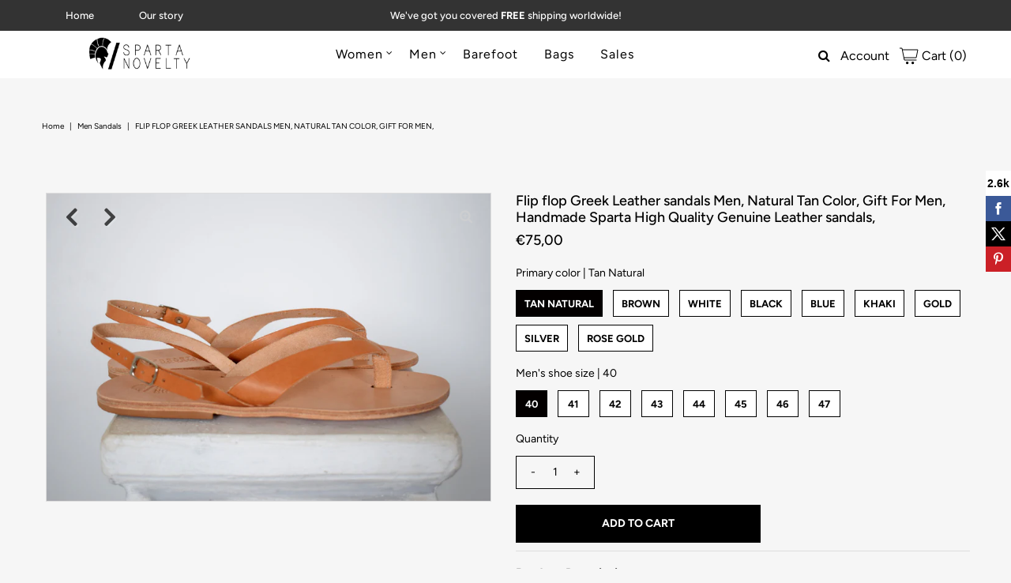

--- FILE ---
content_type: text/html; charset=utf-8
request_url: https://www.spartanovelty.com/products/flip-flop-greek-leather-sandals-men-natural-tan-color-gift-for-men-handmade-sparta-high-quality-genuine-leather-sandals
body_size: 31724
content:
<!DOCTYPE html>
<html lang="en" class="no-js">
<head>
  <meta charset="utf-8" />
  <meta name="viewport" content="width=device-width, initial-scale=1, maximum-scale=1">

  <!-- Establish early connection to external domains -->
  <link rel="preconnect" href="https://cdn.shopify.com" crossorigin>
  <link rel="preconnect" href="https://fonts.shopify.com" crossorigin>
  <link rel="preconnect" href="https://monorail-edge.shopifysvc.com">
  <link rel="preconnect" href="//ajax.googleapis.com" crossorigin /><!-- Preload onDomain stylesheets and script libraries -->
  <link rel="preload" href="//www.spartanovelty.com/cdn/shop/t/10/assets/stylesheet.css?v=40168047136475601531759261409" as="style">
  <link rel="preload" as="font" href="//www.spartanovelty.com/cdn/fonts/figtree/figtree_n4.3c0838aba1701047e60be6a99a1b0a40ce9b8419.woff2" type="font/woff2" crossorigin>
  <link rel="preload" as="font" href="//www.spartanovelty.com/cdn/fonts/figtree/figtree_n4.3c0838aba1701047e60be6a99a1b0a40ce9b8419.woff2" type="font/woff2" crossorigin>
  <link rel="preload" as="font" href="//www.spartanovelty.com/cdn/fonts/figtree/figtree_n5.3b6b7df38aa5986536945796e1f947445832047c.woff2" type="font/woff2" crossorigin>
  <link rel="preload" href="//www.spartanovelty.com/cdn/shop/t/10/assets/eventemitter3.min.js?v=27939738353326123541613576562" as="script">
  <link rel="preload" href="//www.spartanovelty.com/cdn/shop/t/10/assets/theme.js?v=125533903297831719131613576588" as="script">
  <link rel="preload" href="//www.spartanovelty.com/cdn/shopifycloud/storefront/assets/themes_support/option_selection-b017cd28.js" as="script">
  <link rel="preload" href="//www.spartanovelty.com/cdn/shop/t/10/assets/ls.rias.min.js?v=14027706847819641431613576555" as="script">
  <link rel="preload" href="//www.spartanovelty.com/cdn/shop/t/10/assets/ls.bgset.min.js?v=67534032352881377061613576559" as="script">
  <link rel="preload" href="//www.spartanovelty.com/cdn/shop/t/10/assets/lazysizes.min.js?v=103527812519802870601613576555" as="script">
  <link rel="preload" href="//www.spartanovelty.com/cdn/shop/t/10/assets/jquery.fancybox.js?v=184450224409953340711613576560" as="script">

  <link rel="shortcut icon" href="//www.spartanovelty.com/cdn/shop/files/favicon_small_44e010e5-8459-4fd7-90c9-7bfba9562432_32x32.png?v=1613154215" type="image/png" />
  <link rel="canonical" href="https://www.spartanovelty.com/products/flip-flop-greek-leather-sandals-men-natural-tan-color-gift-for-men-handmade-sparta-high-quality-genuine-leather-sandals" />

  <title>Flip flop Greek Leather sandals Men, Natural Tan Color, Gift For Men,  &ndash; Sparta Novelty</title>
  <meta name="description" content="Flip flop Greek Leather sandals Men, Natural Tan Color, Gift For Men, Handmade Sparta High Quality Genuine Leather sandals, !!! FREE SHIPPING VIA DHL / FEDEX / TNT EXPRESS WORLDWIDE!!! (Please include a phone number at checkout, as it&#39;s required by the carrier). Handmade sandals, 100% High Quality Genuine Leather. Clas" />

  

  <meta property="og:type" content="product">
  <meta property="og:title" content="Flip flop Greek Leather sandals Men, Natural Tan Color, Gift For Men, Handmade Sparta High Quality Genuine Leather sandals,">
  <meta property="og:url" content="https://www.spartanovelty.com/products/flip-flop-greek-leather-sandals-men-natural-tan-color-gift-for-men-handmade-sparta-high-quality-genuine-leather-sandals">
  <meta property="og:description" content="Flip flop Greek Leather sandals Men, Natural Tan Color, Gift For Men, Handmade Sparta High Quality Genuine Leather sandals,

!!! FREE SHIPPING VIA DHL / FEDEX / TNT EXPRESS WORLDWIDE!!!
(Please include a phone number at checkout, as it&#39;s required by the carrier).

Handmade sandals, 100% High Quality Genuine Leather. Classic and stylish, handmade unisex sandals in a vast variety of colors, will complement your outfit for casual appeal.It characterize them the natural leather insole, leather outer sole and leather upper, making it the ideal sandal for hot summer days. You will feel your feet cool and restful all day and night.

• Greek Stylish Men Sandals
• Handmade sandals
• 100% Genuine leather insole
• 100% Real leather outer
• 100% Natural leather upper 

Available in EU Men sizes 40 – 46

EU------------------US------------CM sole length----Inches sole length

40------------------	7.5-----------------26.30------------------10.35

41------------------	8-------------------27.20------------------10.70

42------------------	8.5-----------------28.00------------------11.02

43------------------	9-------------------28.70------------------11.29

44------------------	10.5---------------29.40------------------11.57

45------------------	11.5---------------30.00------------------11.81

46------------------	12.5-----------------30.60---------------12.04

47------------------   13--------------------31.50---------------12.40


We are shipping all our sandals from Cyprus via DHL / FEDEX / TNT EXPRESS WORLDWIDE within 1-3 business days
Delivery time:
•For Europe 1-2 business days
•For overseas destinations (USA, Australia, etc.) 2-4 business days.

*The sandals are shipped with a TRACKING NUMBER*


&amp;gt;You can see all my sandals here:
www.etsy.com/shop/SpartaSandals
Thanks for visiting my shop.">
  
    <meta property="og:image" content="http://www.spartanovelty.com/cdn/shop/products/il_fullxfull.2283040563_9x06_80fdf657-f349-4940-8fbe-79056c1b112e_grande.jpg?v=1588431525">
    <meta property="og:image:secure_url" content="https://www.spartanovelty.com/cdn/shop/products/il_fullxfull.2283040563_9x06_80fdf657-f349-4940-8fbe-79056c1b112e_grande.jpg?v=1588431525">
  
    <meta property="og:image" content="http://www.spartanovelty.com/cdn/shop/products/il_fullxfull.2235446798_dqwl_grande.jpg?v=1588431525">
    <meta property="og:image:secure_url" content="https://www.spartanovelty.com/cdn/shop/products/il_fullxfull.2235446798_dqwl_grande.jpg?v=1588431525">
  
    <meta property="og:image" content="http://www.spartanovelty.com/cdn/shop/products/il_fullxfull.2235446880_b6ta_grande.jpg?v=1588431525">
    <meta property="og:image:secure_url" content="https://www.spartanovelty.com/cdn/shop/products/il_fullxfull.2235446880_b6ta_grande.jpg?v=1588431525">
  
  <meta property="og:price:amount" content="75,00">
  <meta property="og:price:currency" content="EUR">

<meta property="og:site_name" content="Sparta Novelty">



  <meta name="twitter:card" content="summary">


  <meta name="twitter:site" content="@">


  <meta name="twitter:title" content="Flip flop Greek Leather sandals Men, Natural Tan Color, Gift For Men, Handmade Sparta High Quality Genuine Leather sandals,">
  <meta name="twitter:description" content="Flip flop Greek Leather sandals Men, Natural Tan Color, Gift For Men, Handmade Sparta High Quality Genuine Leather sandals,

!!! FREE SHIPPING VIA DHL / FEDEX / TNT EXPRESS WORLDWIDE!!!
(Please includ">
  <meta name="twitter:image" content="https://www.spartanovelty.com/cdn/shop/products/il_fullxfull.2283040563_9x06_80fdf657-f349-4940-8fbe-79056c1b112e_large.jpg?v=1588431525">
  <meta name="twitter:image:width" content="480">
  <meta name="twitter:image:height" content="480">


  
 <script type="application/ld+json">
   {
     "@context": "https://schema.org",
     "@type": "Product",
     "id": "flip-flop-greek-leather-sandals-men-natural-tan-color-gift-for-men-handmade-sparta-high-quality-genuine-leather-sandals",
     "url": "//products/flip-flop-greek-leather-sandals-men-natural-tan-color-gift-for-men-handmade-sparta-high-quality-genuine-leather-sandals",
     "image": "//www.spartanovelty.com/cdn/shop/products/il_fullxfull.2283040563_9x06_80fdf657-f349-4940-8fbe-79056c1b112e_1024x.jpg?v=1588431525",
     "name": "Flip flop Greek Leather sandals Men, Natural Tan Color, Gift For Men, Handmade Sparta High Quality Genuine Leather sandals,",
     "brand": "Sparta Novelty",
     "description": "Flip flop Greek Leather sandals Men, Natural Tan Color, Gift For Men, Handmade Sparta High Quality Genuine Leather sandals,

!!! FREE SHIPPING VIA DHL / FEDEX / TNT EXPRESS WORLDWIDE!!!
(Please include a phone number at checkout, as it&#39;s required by the carrier).

Handmade sandals, 100% High Quality Genuine Leather. Classic and stylish, handmade unisex sandals in a vast variety of colors, will complement your outfit for casual appeal.It characterize them the natural leather insole, leather outer sole and leather upper, making it the ideal sandal for hot summer days. You will feel your feet cool and restful all day and night.

• Greek Stylish Men Sandals
• Handmade sandals
• 100% Genuine leather insole
• 100% Real leather outer
• 100% Natural leather upper 

Available in EU Men sizes 40 – 46

EU------------------US------------CM sole length----Inches sole length

40------------------	7.5-----------------26.30------------------10.35

41------------------	8-------------------27.20------------------10.70

42------------------	8.5-----------------28.00------------------11.02

43------------------	9-------------------28.70------------------11.29

44------------------	10.5---------------29.40------------------11.57

45------------------	11.5---------------30.00------------------11.81

46------------------	12.5-----------------30.60---------------12.04

47------------------   13--------------------31.50---------------12.40


We are shipping all our sandals from Cyprus via DHL / FEDEX / TNT EXPRESS WORLDWIDE within 1-3 business days
Delivery time:
•For Europe 1-2 business days
•For overseas destinations (USA, Australia, etc.) 2-4 business days.

*The sandals are shipped with a TRACKING NUMBER*


&amp;gt;You can see all my sandals here:
www.etsy.com/shop/SpartaSandals
Thanks for visiting my shop.","sku": "31823535931454","offers": {
       "@type": "Offer",
       "price": "75,00",
       "priceCurrency": "EUR",
       "availability": "http://schema.org/InStock",
       "priceValidUntil": "2030-01-01",
       "url": "/products/flip-flop-greek-leather-sandals-men-natural-tan-color-gift-for-men-handmade-sparta-high-quality-genuine-leather-sandals"
     }}
 </script>


  <style data-shopify>
:root {
    --main-family: Figtree;
    --main-weight: 400;
    --nav-family: Figtree;
    --nav-weight: 400;
    --heading-family: Figtree;
    --heading-weight: 500;

    --font-size: 14px;
    --h1-size: 28px;
    --h2-size: 25px;
    --h3-size: 22px;
    --h4-size: 18px;
    --h5-size: 16px;
    --nav-size: 16px;

    --section-title-border: bottom-only-short;
    --heading-border-weight: 3;

    --announcement-bar-background: #333333;
    --announcement-bar-text-color: #ffffff;
    --top-bar-links: #ffffff;
    --top-bar-links-hover: #b9b9b9;
    --top-bar-links-bg-hover: #ffffff;
    --top-bar-links-active: #000000;
    --top-bar-links-bg-active: #ffffff;
    --header-wrapper-background: #ffffff;
    --logo-color: #000000;
    --header-text-color: #000000;
    --header-text-color-dark: #000000;
    --navigation: #ffffff;
    --nav-color: #000000;
    --nav-hover-color: #ffffff;
    --nav-hover-link-color: #b9b9b9;
    --nav-dropdown-color: #000000;
    --dropdown-background-color: #ffffff;
    --dropdown-hover-link-color: #333333;
    --nav-border-color: #ffffff;
    --background: #f6f6f6;
    --heading-color: #000000;
    --text-color: #000000;
    --link-color: #000000;
    --dotted-color: #dddddd;
    --sale-color: #7d9bb9;
    --accent-color: #000000;
    --button-color: #000000;
    --button-text: #ffffff;
    --button-hover: #333333;
    --button-hover-text: #ffffff;
    --secondary-button-color: #b9b9b9;
    --secondary-button-text: #ffffff;
    --secondary-button-hover: #333333;
    --secondary-button-hover-text: #ffffff;
    --directional-background: rgba(0,0,0,0);
    --directional-hover-background: rgba(0,0,0,0);
    --directional-color: #d1d1d1;
    --directional-hover-color: #6c6c6c;
    --accordion-header-bg: #bdbdbd;
    --accordion-header-text: #ffffff;
    --accordion-content-text: #000000;
    --swatch-color: #000000;
    --swatch-background: #ffffff;
    --swatch-border: #000000;
    --swatch-selected-color: #ffffff;
    --swatch-selected-background: #030000;
    --swatch-selected-border: #000000;
    --footer-background: #ffffff;
    --footer-border-color: #7e7e7e;
    --footer-header-color: #000000;
    --footer-text-color: #313131;
    --icon-color: #ffffff;


    --error-msg-dark: #e81000;
    --error-msg-light: #ffeae8;
    --success-msg-dark: #007f5f;
    --success-msg-light: #e5fff8;
  }
</style>


  <link rel="stylesheet" href="//www.spartanovelty.com/cdn/shop/t/10/assets/stylesheet.css?v=40168047136475601531759261409" type="text/css">

  <style>
    @font-face {
  font-family: Figtree;
  font-weight: 400;
  font-style: normal;
  font-display: swap;
  src: url("//www.spartanovelty.com/cdn/fonts/figtree/figtree_n4.3c0838aba1701047e60be6a99a1b0a40ce9b8419.woff2") format("woff2"),
       url("//www.spartanovelty.com/cdn/fonts/figtree/figtree_n4.c0575d1db21fc3821f17fd6617d3dee552312137.woff") format("woff");
}

    @font-face {
  font-family: Figtree;
  font-weight: 400;
  font-style: normal;
  font-display: swap;
  src: url("//www.spartanovelty.com/cdn/fonts/figtree/figtree_n4.3c0838aba1701047e60be6a99a1b0a40ce9b8419.woff2") format("woff2"),
       url("//www.spartanovelty.com/cdn/fonts/figtree/figtree_n4.c0575d1db21fc3821f17fd6617d3dee552312137.woff") format("woff");
}

    @font-face {
  font-family: Figtree;
  font-weight: 500;
  font-style: normal;
  font-display: swap;
  src: url("//www.spartanovelty.com/cdn/fonts/figtree/figtree_n5.3b6b7df38aa5986536945796e1f947445832047c.woff2") format("woff2"),
       url("//www.spartanovelty.com/cdn/fonts/figtree/figtree_n5.f26bf6dcae278b0ed902605f6605fa3338e81dab.woff") format("woff");
}

    @font-face {
  font-family: Figtree;
  font-weight: 700;
  font-style: normal;
  font-display: swap;
  src: url("//www.spartanovelty.com/cdn/fonts/figtree/figtree_n7.2fd9bfe01586148e644724096c9d75e8c7a90e55.woff2") format("woff2"),
       url("//www.spartanovelty.com/cdn/fonts/figtree/figtree_n7.ea05de92d862f9594794ab281c4c3a67501ef5fc.woff") format("woff");
}

    @font-face {
  font-family: Figtree;
  font-weight: 400;
  font-style: italic;
  font-display: swap;
  src: url("//www.spartanovelty.com/cdn/fonts/figtree/figtree_i4.89f7a4275c064845c304a4cf8a4a586060656db2.woff2") format("woff2"),
       url("//www.spartanovelty.com/cdn/fonts/figtree/figtree_i4.6f955aaaafc55a22ffc1f32ecf3756859a5ad3e2.woff") format("woff");
}

    @font-face {
  font-family: Figtree;
  font-weight: 700;
  font-style: italic;
  font-display: swap;
  src: url("//www.spartanovelty.com/cdn/fonts/figtree/figtree_i7.06add7096a6f2ab742e09ec7e498115904eda1fe.woff2") format("woff2"),
       url("//www.spartanovelty.com/cdn/fonts/figtree/figtree_i7.ee584b5fcaccdbb5518c0228158941f8df81b101.woff") format("woff");
}

    </style>

    

    <script>window.performance && window.performance.mark && window.performance.mark('shopify.content_for_header.start');</script><meta id="shopify-digital-wallet" name="shopify-digital-wallet" content="/10743424/digital_wallets/dialog">
<meta name="shopify-checkout-api-token" content="7e971735d8205d0644834edd2a8cfd53">
<meta id="in-context-paypal-metadata" data-shop-id="10743424" data-venmo-supported="false" data-environment="production" data-locale="en_US" data-paypal-v4="true" data-currency="EUR">
<link rel="alternate" type="application/json+oembed" href="https://www.spartanovelty.com/products/flip-flop-greek-leather-sandals-men-natural-tan-color-gift-for-men-handmade-sparta-high-quality-genuine-leather-sandals.oembed">
<script async="async" src="/checkouts/internal/preloads.js?locale=en-CY"></script>
<script id="shopify-features" type="application/json">{"accessToken":"7e971735d8205d0644834edd2a8cfd53","betas":["rich-media-storefront-analytics"],"domain":"www.spartanovelty.com","predictiveSearch":true,"shopId":10743424,"locale":"en"}</script>
<script>var Shopify = Shopify || {};
Shopify.shop = "sparta-sandals.myshopify.com";
Shopify.locale = "en";
Shopify.currency = {"active":"EUR","rate":"1.0"};
Shopify.country = "CY";
Shopify.theme = {"name":"Vantage","id":119779295431,"schema_name":"Vantage","schema_version":"7.4.0","theme_store_id":459,"role":"main"};
Shopify.theme.handle = "null";
Shopify.theme.style = {"id":null,"handle":null};
Shopify.cdnHost = "www.spartanovelty.com/cdn";
Shopify.routes = Shopify.routes || {};
Shopify.routes.root = "/";</script>
<script type="module">!function(o){(o.Shopify=o.Shopify||{}).modules=!0}(window);</script>
<script>!function(o){function n(){var o=[];function n(){o.push(Array.prototype.slice.apply(arguments))}return n.q=o,n}var t=o.Shopify=o.Shopify||{};t.loadFeatures=n(),t.autoloadFeatures=n()}(window);</script>
<script id="shop-js-analytics" type="application/json">{"pageType":"product"}</script>
<script defer="defer" async type="module" src="//www.spartanovelty.com/cdn/shopifycloud/shop-js/modules/v2/client.init-shop-cart-sync_BdyHc3Nr.en.esm.js"></script>
<script defer="defer" async type="module" src="//www.spartanovelty.com/cdn/shopifycloud/shop-js/modules/v2/chunk.common_Daul8nwZ.esm.js"></script>
<script type="module">
  await import("//www.spartanovelty.com/cdn/shopifycloud/shop-js/modules/v2/client.init-shop-cart-sync_BdyHc3Nr.en.esm.js");
await import("//www.spartanovelty.com/cdn/shopifycloud/shop-js/modules/v2/chunk.common_Daul8nwZ.esm.js");

  window.Shopify.SignInWithShop?.initShopCartSync?.({"fedCMEnabled":true,"windoidEnabled":true});

</script>
<script>(function() {
  var isLoaded = false;
  function asyncLoad() {
    if (isLoaded) return;
    isLoaded = true;
    var urls = ["\/\/static.zotabox.com\/2\/7\/27f11d3255c5c84b6e572ad50022242c\/widgets.js?shop=sparta-sandals.myshopify.com","https:\/\/s3.amazonaws.com\/pixelpop\/usercontent\/scripts\/57818c55-ddd4-4eb4-846a-3dbe83f24f47\/pixelpop.js?shop=sparta-sandals.myshopify.com"];
    for (var i = 0; i < urls.length; i++) {
      var s = document.createElement('script');
      s.type = 'text/javascript';
      s.async = true;
      s.src = urls[i];
      var x = document.getElementsByTagName('script')[0];
      x.parentNode.insertBefore(s, x);
    }
  };
  if(window.attachEvent) {
    window.attachEvent('onload', asyncLoad);
  } else {
    window.addEventListener('load', asyncLoad, false);
  }
})();</script>
<script id="__st">var __st={"a":10743424,"offset":7200,"reqid":"05a9f2ec-8bc6-4f55-8206-e861485117d5-1768957403","pageurl":"www.spartanovelty.com\/products\/flip-flop-greek-leather-sandals-men-natural-tan-color-gift-for-men-handmade-sparta-high-quality-genuine-leather-sandals","u":"c9c199e75e7f","p":"product","rtyp":"product","rid":4512689061950};</script>
<script>window.ShopifyPaypalV4VisibilityTracking = true;</script>
<script id="captcha-bootstrap">!function(){'use strict';const t='contact',e='account',n='new_comment',o=[[t,t],['blogs',n],['comments',n],[t,'customer']],c=[[e,'customer_login'],[e,'guest_login'],[e,'recover_customer_password'],[e,'create_customer']],r=t=>t.map((([t,e])=>`form[action*='/${t}']:not([data-nocaptcha='true']) input[name='form_type'][value='${e}']`)).join(','),a=t=>()=>t?[...document.querySelectorAll(t)].map((t=>t.form)):[];function s(){const t=[...o],e=r(t);return a(e)}const i='password',u='form_key',d=['recaptcha-v3-token','g-recaptcha-response','h-captcha-response',i],f=()=>{try{return window.sessionStorage}catch{return}},m='__shopify_v',_=t=>t.elements[u];function p(t,e,n=!1){try{const o=window.sessionStorage,c=JSON.parse(o.getItem(e)),{data:r}=function(t){const{data:e,action:n}=t;return t[m]||n?{data:e,action:n}:{data:t,action:n}}(c);for(const[e,n]of Object.entries(r))t.elements[e]&&(t.elements[e].value=n);n&&o.removeItem(e)}catch(o){console.error('form repopulation failed',{error:o})}}const l='form_type',E='cptcha';function T(t){t.dataset[E]=!0}const w=window,h=w.document,L='Shopify',v='ce_forms',y='captcha';let A=!1;((t,e)=>{const n=(g='f06e6c50-85a8-45c8-87d0-21a2b65856fe',I='https://cdn.shopify.com/shopifycloud/storefront-forms-hcaptcha/ce_storefront_forms_captcha_hcaptcha.v1.5.2.iife.js',D={infoText:'Protected by hCaptcha',privacyText:'Privacy',termsText:'Terms'},(t,e,n)=>{const o=w[L][v],c=o.bindForm;if(c)return c(t,g,e,D).then(n);var r;o.q.push([[t,g,e,D],n]),r=I,A||(h.body.append(Object.assign(h.createElement('script'),{id:'captcha-provider',async:!0,src:r})),A=!0)});var g,I,D;w[L]=w[L]||{},w[L][v]=w[L][v]||{},w[L][v].q=[],w[L][y]=w[L][y]||{},w[L][y].protect=function(t,e){n(t,void 0,e),T(t)},Object.freeze(w[L][y]),function(t,e,n,w,h,L){const[v,y,A,g]=function(t,e,n){const i=e?o:[],u=t?c:[],d=[...i,...u],f=r(d),m=r(i),_=r(d.filter((([t,e])=>n.includes(e))));return[a(f),a(m),a(_),s()]}(w,h,L),I=t=>{const e=t.target;return e instanceof HTMLFormElement?e:e&&e.form},D=t=>v().includes(t);t.addEventListener('submit',(t=>{const e=I(t);if(!e)return;const n=D(e)&&!e.dataset.hcaptchaBound&&!e.dataset.recaptchaBound,o=_(e),c=g().includes(e)&&(!o||!o.value);(n||c)&&t.preventDefault(),c&&!n&&(function(t){try{if(!f())return;!function(t){const e=f();if(!e)return;const n=_(t);if(!n)return;const o=n.value;o&&e.removeItem(o)}(t);const e=Array.from(Array(32),(()=>Math.random().toString(36)[2])).join('');!function(t,e){_(t)||t.append(Object.assign(document.createElement('input'),{type:'hidden',name:u})),t.elements[u].value=e}(t,e),function(t,e){const n=f();if(!n)return;const o=[...t.querySelectorAll(`input[type='${i}']`)].map((({name:t})=>t)),c=[...d,...o],r={};for(const[a,s]of new FormData(t).entries())c.includes(a)||(r[a]=s);n.setItem(e,JSON.stringify({[m]:1,action:t.action,data:r}))}(t,e)}catch(e){console.error('failed to persist form',e)}}(e),e.submit())}));const S=(t,e)=>{t&&!t.dataset[E]&&(n(t,e.some((e=>e===t))),T(t))};for(const o of['focusin','change'])t.addEventListener(o,(t=>{const e=I(t);D(e)&&S(e,y())}));const B=e.get('form_key'),M=e.get(l),P=B&&M;t.addEventListener('DOMContentLoaded',(()=>{const t=y();if(P)for(const e of t)e.elements[l].value===M&&p(e,B);[...new Set([...A(),...v().filter((t=>'true'===t.dataset.shopifyCaptcha))])].forEach((e=>S(e,t)))}))}(h,new URLSearchParams(w.location.search),n,t,e,['guest_login'])})(!0,!0)}();</script>
<script integrity="sha256-4kQ18oKyAcykRKYeNunJcIwy7WH5gtpwJnB7kiuLZ1E=" data-source-attribution="shopify.loadfeatures" defer="defer" src="//www.spartanovelty.com/cdn/shopifycloud/storefront/assets/storefront/load_feature-a0a9edcb.js" crossorigin="anonymous"></script>
<script data-source-attribution="shopify.dynamic_checkout.dynamic.init">var Shopify=Shopify||{};Shopify.PaymentButton=Shopify.PaymentButton||{isStorefrontPortableWallets:!0,init:function(){window.Shopify.PaymentButton.init=function(){};var t=document.createElement("script");t.src="https://www.spartanovelty.com/cdn/shopifycloud/portable-wallets/latest/portable-wallets.en.js",t.type="module",document.head.appendChild(t)}};
</script>
<script data-source-attribution="shopify.dynamic_checkout.buyer_consent">
  function portableWalletsHideBuyerConsent(e){var t=document.getElementById("shopify-buyer-consent"),n=document.getElementById("shopify-subscription-policy-button");t&&n&&(t.classList.add("hidden"),t.setAttribute("aria-hidden","true"),n.removeEventListener("click",e))}function portableWalletsShowBuyerConsent(e){var t=document.getElementById("shopify-buyer-consent"),n=document.getElementById("shopify-subscription-policy-button");t&&n&&(t.classList.remove("hidden"),t.removeAttribute("aria-hidden"),n.addEventListener("click",e))}window.Shopify?.PaymentButton&&(window.Shopify.PaymentButton.hideBuyerConsent=portableWalletsHideBuyerConsent,window.Shopify.PaymentButton.showBuyerConsent=portableWalletsShowBuyerConsent);
</script>
<script data-source-attribution="shopify.dynamic_checkout.cart.bootstrap">document.addEventListener("DOMContentLoaded",(function(){function t(){return document.querySelector("shopify-accelerated-checkout-cart, shopify-accelerated-checkout")}if(t())Shopify.PaymentButton.init();else{new MutationObserver((function(e,n){t()&&(Shopify.PaymentButton.init(),n.disconnect())})).observe(document.body,{childList:!0,subtree:!0})}}));
</script>
<link id="shopify-accelerated-checkout-styles" rel="stylesheet" media="screen" href="https://www.spartanovelty.com/cdn/shopifycloud/portable-wallets/latest/accelerated-checkout-backwards-compat.css" crossorigin="anonymous">
<style id="shopify-accelerated-checkout-cart">
        #shopify-buyer-consent {
  margin-top: 1em;
  display: inline-block;
  width: 100%;
}

#shopify-buyer-consent.hidden {
  display: none;
}

#shopify-subscription-policy-button {
  background: none;
  border: none;
  padding: 0;
  text-decoration: underline;
  font-size: inherit;
  cursor: pointer;
}

#shopify-subscription-policy-button::before {
  box-shadow: none;
}

      </style>
<script id="sections-script" data-sections="product-recommendations" defer="defer" src="//www.spartanovelty.com/cdn/shop/t/10/compiled_assets/scripts.js?v=307"></script>
<script>window.performance && window.performance.mark && window.performance.mark('shopify.content_for_header.end');</script>

 <link href="//www.spartanovelty.com/cdn/shop/t/10/assets/customized-styles.css?v=111603181540343972631613640448" rel="stylesheet" type="text/css" media="all" />  
  <link href="//www.spartanovelty.com/cdn/shop/t/10/assets/gang-custom-css-shopify--main.css?v=168817358523299198131684766274" rel="stylesheet" type="text/css" media="all" />

  <script src="//www.spartanovelty.com/cdn/shop/t/10/assets/gang-custom-js-shopify--main.js?v=179009342403974380301613640355" type="text/javascript"></script>

  

<link href="https://monorail-edge.shopifysvc.com" rel="dns-prefetch">
<script>(function(){if ("sendBeacon" in navigator && "performance" in window) {try {var session_token_from_headers = performance.getEntriesByType('navigation')[0].serverTiming.find(x => x.name == '_s').description;} catch {var session_token_from_headers = undefined;}var session_cookie_matches = document.cookie.match(/_shopify_s=([^;]*)/);var session_token_from_cookie = session_cookie_matches && session_cookie_matches.length === 2 ? session_cookie_matches[1] : "";var session_token = session_token_from_headers || session_token_from_cookie || "";function handle_abandonment_event(e) {var entries = performance.getEntries().filter(function(entry) {return /monorail-edge.shopifysvc.com/.test(entry.name);});if (!window.abandonment_tracked && entries.length === 0) {window.abandonment_tracked = true;var currentMs = Date.now();var navigation_start = performance.timing.navigationStart;var payload = {shop_id: 10743424,url: window.location.href,navigation_start,duration: currentMs - navigation_start,session_token,page_type: "product"};window.navigator.sendBeacon("https://monorail-edge.shopifysvc.com/v1/produce", JSON.stringify({schema_id: "online_store_buyer_site_abandonment/1.1",payload: payload,metadata: {event_created_at_ms: currentMs,event_sent_at_ms: currentMs}}));}}window.addEventListener('pagehide', handle_abandonment_event);}}());</script>
<script id="web-pixels-manager-setup">(function e(e,d,r,n,o){if(void 0===o&&(o={}),!Boolean(null===(a=null===(i=window.Shopify)||void 0===i?void 0:i.analytics)||void 0===a?void 0:a.replayQueue)){var i,a;window.Shopify=window.Shopify||{};var t=window.Shopify;t.analytics=t.analytics||{};var s=t.analytics;s.replayQueue=[],s.publish=function(e,d,r){return s.replayQueue.push([e,d,r]),!0};try{self.performance.mark("wpm:start")}catch(e){}var l=function(){var e={modern:/Edge?\/(1{2}[4-9]|1[2-9]\d|[2-9]\d{2}|\d{4,})\.\d+(\.\d+|)|Firefox\/(1{2}[4-9]|1[2-9]\d|[2-9]\d{2}|\d{4,})\.\d+(\.\d+|)|Chrom(ium|e)\/(9{2}|\d{3,})\.\d+(\.\d+|)|(Maci|X1{2}).+ Version\/(15\.\d+|(1[6-9]|[2-9]\d|\d{3,})\.\d+)([,.]\d+|)( \(\w+\)|)( Mobile\/\w+|) Safari\/|Chrome.+OPR\/(9{2}|\d{3,})\.\d+\.\d+|(CPU[ +]OS|iPhone[ +]OS|CPU[ +]iPhone|CPU IPhone OS|CPU iPad OS)[ +]+(15[._]\d+|(1[6-9]|[2-9]\d|\d{3,})[._]\d+)([._]\d+|)|Android:?[ /-](13[3-9]|1[4-9]\d|[2-9]\d{2}|\d{4,})(\.\d+|)(\.\d+|)|Android.+Firefox\/(13[5-9]|1[4-9]\d|[2-9]\d{2}|\d{4,})\.\d+(\.\d+|)|Android.+Chrom(ium|e)\/(13[3-9]|1[4-9]\d|[2-9]\d{2}|\d{4,})\.\d+(\.\d+|)|SamsungBrowser\/([2-9]\d|\d{3,})\.\d+/,legacy:/Edge?\/(1[6-9]|[2-9]\d|\d{3,})\.\d+(\.\d+|)|Firefox\/(5[4-9]|[6-9]\d|\d{3,})\.\d+(\.\d+|)|Chrom(ium|e)\/(5[1-9]|[6-9]\d|\d{3,})\.\d+(\.\d+|)([\d.]+$|.*Safari\/(?![\d.]+ Edge\/[\d.]+$))|(Maci|X1{2}).+ Version\/(10\.\d+|(1[1-9]|[2-9]\d|\d{3,})\.\d+)([,.]\d+|)( \(\w+\)|)( Mobile\/\w+|) Safari\/|Chrome.+OPR\/(3[89]|[4-9]\d|\d{3,})\.\d+\.\d+|(CPU[ +]OS|iPhone[ +]OS|CPU[ +]iPhone|CPU IPhone OS|CPU iPad OS)[ +]+(10[._]\d+|(1[1-9]|[2-9]\d|\d{3,})[._]\d+)([._]\d+|)|Android:?[ /-](13[3-9]|1[4-9]\d|[2-9]\d{2}|\d{4,})(\.\d+|)(\.\d+|)|Mobile Safari.+OPR\/([89]\d|\d{3,})\.\d+\.\d+|Android.+Firefox\/(13[5-9]|1[4-9]\d|[2-9]\d{2}|\d{4,})\.\d+(\.\d+|)|Android.+Chrom(ium|e)\/(13[3-9]|1[4-9]\d|[2-9]\d{2}|\d{4,})\.\d+(\.\d+|)|Android.+(UC? ?Browser|UCWEB|U3)[ /]?(15\.([5-9]|\d{2,})|(1[6-9]|[2-9]\d|\d{3,})\.\d+)\.\d+|SamsungBrowser\/(5\.\d+|([6-9]|\d{2,})\.\d+)|Android.+MQ{2}Browser\/(14(\.(9|\d{2,})|)|(1[5-9]|[2-9]\d|\d{3,})(\.\d+|))(\.\d+|)|K[Aa][Ii]OS\/(3\.\d+|([4-9]|\d{2,})\.\d+)(\.\d+|)/},d=e.modern,r=e.legacy,n=navigator.userAgent;return n.match(d)?"modern":n.match(r)?"legacy":"unknown"}(),u="modern"===l?"modern":"legacy",c=(null!=n?n:{modern:"",legacy:""})[u],f=function(e){return[e.baseUrl,"/wpm","/b",e.hashVersion,"modern"===e.buildTarget?"m":"l",".js"].join("")}({baseUrl:d,hashVersion:r,buildTarget:u}),m=function(e){var d=e.version,r=e.bundleTarget,n=e.surface,o=e.pageUrl,i=e.monorailEndpoint;return{emit:function(e){var a=e.status,t=e.errorMsg,s=(new Date).getTime(),l=JSON.stringify({metadata:{event_sent_at_ms:s},events:[{schema_id:"web_pixels_manager_load/3.1",payload:{version:d,bundle_target:r,page_url:o,status:a,surface:n,error_msg:t},metadata:{event_created_at_ms:s}}]});if(!i)return console&&console.warn&&console.warn("[Web Pixels Manager] No Monorail endpoint provided, skipping logging."),!1;try{return self.navigator.sendBeacon.bind(self.navigator)(i,l)}catch(e){}var u=new XMLHttpRequest;try{return u.open("POST",i,!0),u.setRequestHeader("Content-Type","text/plain"),u.send(l),!0}catch(e){return console&&console.warn&&console.warn("[Web Pixels Manager] Got an unhandled error while logging to Monorail."),!1}}}}({version:r,bundleTarget:l,surface:e.surface,pageUrl:self.location.href,monorailEndpoint:e.monorailEndpoint});try{o.browserTarget=l,function(e){var d=e.src,r=e.async,n=void 0===r||r,o=e.onload,i=e.onerror,a=e.sri,t=e.scriptDataAttributes,s=void 0===t?{}:t,l=document.createElement("script"),u=document.querySelector("head"),c=document.querySelector("body");if(l.async=n,l.src=d,a&&(l.integrity=a,l.crossOrigin="anonymous"),s)for(var f in s)if(Object.prototype.hasOwnProperty.call(s,f))try{l.dataset[f]=s[f]}catch(e){}if(o&&l.addEventListener("load",o),i&&l.addEventListener("error",i),u)u.appendChild(l);else{if(!c)throw new Error("Did not find a head or body element to append the script");c.appendChild(l)}}({src:f,async:!0,onload:function(){if(!function(){var e,d;return Boolean(null===(d=null===(e=window.Shopify)||void 0===e?void 0:e.analytics)||void 0===d?void 0:d.initialized)}()){var d=window.webPixelsManager.init(e)||void 0;if(d){var r=window.Shopify.analytics;r.replayQueue.forEach((function(e){var r=e[0],n=e[1],o=e[2];d.publishCustomEvent(r,n,o)})),r.replayQueue=[],r.publish=d.publishCustomEvent,r.visitor=d.visitor,r.initialized=!0}}},onerror:function(){return m.emit({status:"failed",errorMsg:"".concat(f," has failed to load")})},sri:function(e){var d=/^sha384-[A-Za-z0-9+/=]+$/;return"string"==typeof e&&d.test(e)}(c)?c:"",scriptDataAttributes:o}),m.emit({status:"loading"})}catch(e){m.emit({status:"failed",errorMsg:(null==e?void 0:e.message)||"Unknown error"})}}})({shopId: 10743424,storefrontBaseUrl: "https://www.spartanovelty.com",extensionsBaseUrl: "https://extensions.shopifycdn.com/cdn/shopifycloud/web-pixels-manager",monorailEndpoint: "https://monorail-edge.shopifysvc.com/unstable/produce_batch",surface: "storefront-renderer",enabledBetaFlags: ["2dca8a86"],webPixelsConfigList: [{"id":"170230086","eventPayloadVersion":"v1","runtimeContext":"LAX","scriptVersion":"1","type":"CUSTOM","privacyPurposes":["MARKETING"],"name":"Meta pixel (migrated)"},{"id":"shopify-app-pixel","configuration":"{}","eventPayloadVersion":"v1","runtimeContext":"STRICT","scriptVersion":"0450","apiClientId":"shopify-pixel","type":"APP","privacyPurposes":["ANALYTICS","MARKETING"]},{"id":"shopify-custom-pixel","eventPayloadVersion":"v1","runtimeContext":"LAX","scriptVersion":"0450","apiClientId":"shopify-pixel","type":"CUSTOM","privacyPurposes":["ANALYTICS","MARKETING"]}],isMerchantRequest: false,initData: {"shop":{"name":"Sparta Novelty","paymentSettings":{"currencyCode":"EUR"},"myshopifyDomain":"sparta-sandals.myshopify.com","countryCode":"CY","storefrontUrl":"https:\/\/www.spartanovelty.com"},"customer":null,"cart":null,"checkout":null,"productVariants":[{"price":{"amount":75.0,"currencyCode":"EUR"},"product":{"title":"Flip flop Greek Leather sandals Men, Natural Tan Color, Gift For Men, Handmade Sparta High Quality Genuine Leather sandals,","vendor":"Sparta Novelty","id":"4512689061950","untranslatedTitle":"Flip flop Greek Leather sandals Men, Natural Tan Color, Gift For Men, Handmade Sparta High Quality Genuine Leather sandals,","url":"\/products\/flip-flop-greek-leather-sandals-men-natural-tan-color-gift-for-men-handmade-sparta-high-quality-genuine-leather-sandals","type":"Men Sandals"},"id":"31823535931454","image":{"src":"\/\/www.spartanovelty.com\/cdn\/shop\/products\/il_fullxfull.2283040563_9x06_80fdf657-f349-4940-8fbe-79056c1b112e.jpg?v=1588431525"},"sku":"","title":"Tan Natural \/ 40","untranslatedTitle":"Tan Natural \/ 40"},{"price":{"amount":75.0,"currencyCode":"EUR"},"product":{"title":"Flip flop Greek Leather sandals Men, Natural Tan Color, Gift For Men, Handmade Sparta High Quality Genuine Leather sandals,","vendor":"Sparta Novelty","id":"4512689061950","untranslatedTitle":"Flip flop Greek Leather sandals Men, Natural Tan Color, Gift For Men, Handmade Sparta High Quality Genuine Leather sandals,","url":"\/products\/flip-flop-greek-leather-sandals-men-natural-tan-color-gift-for-men-handmade-sparta-high-quality-genuine-leather-sandals","type":"Men Sandals"},"id":"31823535964222","image":{"src":"\/\/www.spartanovelty.com\/cdn\/shop\/products\/il_fullxfull.2283040563_9x06_80fdf657-f349-4940-8fbe-79056c1b112e.jpg?v=1588431525"},"sku":"","title":"Tan Natural \/ 41","untranslatedTitle":"Tan Natural \/ 41"},{"price":{"amount":75.0,"currencyCode":"EUR"},"product":{"title":"Flip flop Greek Leather sandals Men, Natural Tan Color, Gift For Men, Handmade Sparta High Quality Genuine Leather sandals,","vendor":"Sparta Novelty","id":"4512689061950","untranslatedTitle":"Flip flop Greek Leather sandals Men, Natural Tan Color, Gift For Men, Handmade Sparta High Quality Genuine Leather sandals,","url":"\/products\/flip-flop-greek-leather-sandals-men-natural-tan-color-gift-for-men-handmade-sparta-high-quality-genuine-leather-sandals","type":"Men Sandals"},"id":"31823535996990","image":{"src":"\/\/www.spartanovelty.com\/cdn\/shop\/products\/il_fullxfull.2283040563_9x06_80fdf657-f349-4940-8fbe-79056c1b112e.jpg?v=1588431525"},"sku":"","title":"Tan Natural \/ 42","untranslatedTitle":"Tan Natural \/ 42"},{"price":{"amount":75.0,"currencyCode":"EUR"},"product":{"title":"Flip flop Greek Leather sandals Men, Natural Tan Color, Gift For Men, Handmade Sparta High Quality Genuine Leather sandals,","vendor":"Sparta Novelty","id":"4512689061950","untranslatedTitle":"Flip flop Greek Leather sandals Men, Natural Tan Color, Gift For Men, Handmade Sparta High Quality Genuine Leather sandals,","url":"\/products\/flip-flop-greek-leather-sandals-men-natural-tan-color-gift-for-men-handmade-sparta-high-quality-genuine-leather-sandals","type":"Men Sandals"},"id":"31823536029758","image":{"src":"\/\/www.spartanovelty.com\/cdn\/shop\/products\/il_fullxfull.2283040563_9x06_80fdf657-f349-4940-8fbe-79056c1b112e.jpg?v=1588431525"},"sku":"","title":"Tan Natural \/ 43","untranslatedTitle":"Tan Natural \/ 43"},{"price":{"amount":75.0,"currencyCode":"EUR"},"product":{"title":"Flip flop Greek Leather sandals Men, Natural Tan Color, Gift For Men, Handmade Sparta High Quality Genuine Leather sandals,","vendor":"Sparta Novelty","id":"4512689061950","untranslatedTitle":"Flip flop Greek Leather sandals Men, Natural Tan Color, Gift For Men, Handmade Sparta High Quality Genuine Leather sandals,","url":"\/products\/flip-flop-greek-leather-sandals-men-natural-tan-color-gift-for-men-handmade-sparta-high-quality-genuine-leather-sandals","type":"Men Sandals"},"id":"31823536062526","image":{"src":"\/\/www.spartanovelty.com\/cdn\/shop\/products\/il_fullxfull.2283040563_9x06_80fdf657-f349-4940-8fbe-79056c1b112e.jpg?v=1588431525"},"sku":"","title":"Tan Natural \/ 44","untranslatedTitle":"Tan Natural \/ 44"},{"price":{"amount":75.0,"currencyCode":"EUR"},"product":{"title":"Flip flop Greek Leather sandals Men, Natural Tan Color, Gift For Men, Handmade Sparta High Quality Genuine Leather sandals,","vendor":"Sparta Novelty","id":"4512689061950","untranslatedTitle":"Flip flop Greek Leather sandals Men, Natural Tan Color, Gift For Men, Handmade Sparta High Quality Genuine Leather sandals,","url":"\/products\/flip-flop-greek-leather-sandals-men-natural-tan-color-gift-for-men-handmade-sparta-high-quality-genuine-leather-sandals","type":"Men Sandals"},"id":"31823536128062","image":{"src":"\/\/www.spartanovelty.com\/cdn\/shop\/products\/il_fullxfull.2283040563_9x06_80fdf657-f349-4940-8fbe-79056c1b112e.jpg?v=1588431525"},"sku":"","title":"Tan Natural \/ 45","untranslatedTitle":"Tan Natural \/ 45"},{"price":{"amount":75.0,"currencyCode":"EUR"},"product":{"title":"Flip flop Greek Leather sandals Men, Natural Tan Color, Gift For Men, Handmade Sparta High Quality Genuine Leather sandals,","vendor":"Sparta Novelty","id":"4512689061950","untranslatedTitle":"Flip flop Greek Leather sandals Men, Natural Tan Color, Gift For Men, Handmade Sparta High Quality Genuine Leather sandals,","url":"\/products\/flip-flop-greek-leather-sandals-men-natural-tan-color-gift-for-men-handmade-sparta-high-quality-genuine-leather-sandals","type":"Men Sandals"},"id":"31823536160830","image":{"src":"\/\/www.spartanovelty.com\/cdn\/shop\/products\/il_fullxfull.2283040563_9x06_80fdf657-f349-4940-8fbe-79056c1b112e.jpg?v=1588431525"},"sku":"","title":"Tan Natural \/ 46","untranslatedTitle":"Tan Natural \/ 46"},{"price":{"amount":75.0,"currencyCode":"EUR"},"product":{"title":"Flip flop Greek Leather sandals Men, Natural Tan Color, Gift For Men, Handmade Sparta High Quality Genuine Leather sandals,","vendor":"Sparta Novelty","id":"4512689061950","untranslatedTitle":"Flip flop Greek Leather sandals Men, Natural Tan Color, Gift For Men, Handmade Sparta High Quality Genuine Leather sandals,","url":"\/products\/flip-flop-greek-leather-sandals-men-natural-tan-color-gift-for-men-handmade-sparta-high-quality-genuine-leather-sandals","type":"Men Sandals"},"id":"31823536193598","image":{"src":"\/\/www.spartanovelty.com\/cdn\/shop\/products\/il_fullxfull.2283040563_9x06_80fdf657-f349-4940-8fbe-79056c1b112e.jpg?v=1588431525"},"sku":"","title":"Tan Natural \/ 47","untranslatedTitle":"Tan Natural \/ 47"},{"price":{"amount":75.0,"currencyCode":"EUR"},"product":{"title":"Flip flop Greek Leather sandals Men, Natural Tan Color, Gift For Men, Handmade Sparta High Quality Genuine Leather sandals,","vendor":"Sparta Novelty","id":"4512689061950","untranslatedTitle":"Flip flop Greek Leather sandals Men, Natural Tan Color, Gift For Men, Handmade Sparta High Quality Genuine Leather sandals,","url":"\/products\/flip-flop-greek-leather-sandals-men-natural-tan-color-gift-for-men-handmade-sparta-high-quality-genuine-leather-sandals","type":"Men Sandals"},"id":"31823536226366","image":{"src":"\/\/www.spartanovelty.com\/cdn\/shop\/products\/il_fullxfull.2283040563_9x06_80fdf657-f349-4940-8fbe-79056c1b112e.jpg?v=1588431525"},"sku":"","title":"Brown \/ 40","untranslatedTitle":"Brown \/ 40"},{"price":{"amount":75.0,"currencyCode":"EUR"},"product":{"title":"Flip flop Greek Leather sandals Men, Natural Tan Color, Gift For Men, Handmade Sparta High Quality Genuine Leather sandals,","vendor":"Sparta Novelty","id":"4512689061950","untranslatedTitle":"Flip flop Greek Leather sandals Men, Natural Tan Color, Gift For Men, Handmade Sparta High Quality Genuine Leather sandals,","url":"\/products\/flip-flop-greek-leather-sandals-men-natural-tan-color-gift-for-men-handmade-sparta-high-quality-genuine-leather-sandals","type":"Men Sandals"},"id":"31823536259134","image":{"src":"\/\/www.spartanovelty.com\/cdn\/shop\/products\/il_fullxfull.2283040563_9x06_80fdf657-f349-4940-8fbe-79056c1b112e.jpg?v=1588431525"},"sku":"","title":"Brown \/ 41","untranslatedTitle":"Brown \/ 41"},{"price":{"amount":75.0,"currencyCode":"EUR"},"product":{"title":"Flip flop Greek Leather sandals Men, Natural Tan Color, Gift For Men, Handmade Sparta High Quality Genuine Leather sandals,","vendor":"Sparta Novelty","id":"4512689061950","untranslatedTitle":"Flip flop Greek Leather sandals Men, Natural Tan Color, Gift For Men, Handmade Sparta High Quality Genuine Leather sandals,","url":"\/products\/flip-flop-greek-leather-sandals-men-natural-tan-color-gift-for-men-handmade-sparta-high-quality-genuine-leather-sandals","type":"Men Sandals"},"id":"31823536291902","image":{"src":"\/\/www.spartanovelty.com\/cdn\/shop\/products\/il_fullxfull.2283040563_9x06_80fdf657-f349-4940-8fbe-79056c1b112e.jpg?v=1588431525"},"sku":"","title":"Brown \/ 42","untranslatedTitle":"Brown \/ 42"},{"price":{"amount":75.0,"currencyCode":"EUR"},"product":{"title":"Flip flop Greek Leather sandals Men, Natural Tan Color, Gift For Men, Handmade Sparta High Quality Genuine Leather sandals,","vendor":"Sparta Novelty","id":"4512689061950","untranslatedTitle":"Flip flop Greek Leather sandals Men, Natural Tan Color, Gift For Men, Handmade Sparta High Quality Genuine Leather sandals,","url":"\/products\/flip-flop-greek-leather-sandals-men-natural-tan-color-gift-for-men-handmade-sparta-high-quality-genuine-leather-sandals","type":"Men Sandals"},"id":"31823536324670","image":{"src":"\/\/www.spartanovelty.com\/cdn\/shop\/products\/il_fullxfull.2283040563_9x06_80fdf657-f349-4940-8fbe-79056c1b112e.jpg?v=1588431525"},"sku":"","title":"Brown \/ 43","untranslatedTitle":"Brown \/ 43"},{"price":{"amount":75.0,"currencyCode":"EUR"},"product":{"title":"Flip flop Greek Leather sandals Men, Natural Tan Color, Gift For Men, Handmade Sparta High Quality Genuine Leather sandals,","vendor":"Sparta Novelty","id":"4512689061950","untranslatedTitle":"Flip flop Greek Leather sandals Men, Natural Tan Color, Gift For Men, Handmade Sparta High Quality Genuine Leather sandals,","url":"\/products\/flip-flop-greek-leather-sandals-men-natural-tan-color-gift-for-men-handmade-sparta-high-quality-genuine-leather-sandals","type":"Men Sandals"},"id":"31823536357438","image":{"src":"\/\/www.spartanovelty.com\/cdn\/shop\/products\/il_fullxfull.2283040563_9x06_80fdf657-f349-4940-8fbe-79056c1b112e.jpg?v=1588431525"},"sku":"","title":"Brown \/ 44","untranslatedTitle":"Brown \/ 44"},{"price":{"amount":75.0,"currencyCode":"EUR"},"product":{"title":"Flip flop Greek Leather sandals Men, Natural Tan Color, Gift For Men, Handmade Sparta High Quality Genuine Leather sandals,","vendor":"Sparta Novelty","id":"4512689061950","untranslatedTitle":"Flip flop Greek Leather sandals Men, Natural Tan Color, Gift For Men, Handmade Sparta High Quality Genuine Leather sandals,","url":"\/products\/flip-flop-greek-leather-sandals-men-natural-tan-color-gift-for-men-handmade-sparta-high-quality-genuine-leather-sandals","type":"Men Sandals"},"id":"31823536390206","image":{"src":"\/\/www.spartanovelty.com\/cdn\/shop\/products\/il_fullxfull.2283040563_9x06_80fdf657-f349-4940-8fbe-79056c1b112e.jpg?v=1588431525"},"sku":"","title":"Brown \/ 45","untranslatedTitle":"Brown \/ 45"},{"price":{"amount":75.0,"currencyCode":"EUR"},"product":{"title":"Flip flop Greek Leather sandals Men, Natural Tan Color, Gift For Men, Handmade Sparta High Quality Genuine Leather sandals,","vendor":"Sparta Novelty","id":"4512689061950","untranslatedTitle":"Flip flop Greek Leather sandals Men, Natural Tan Color, Gift For Men, Handmade Sparta High Quality Genuine Leather sandals,","url":"\/products\/flip-flop-greek-leather-sandals-men-natural-tan-color-gift-for-men-handmade-sparta-high-quality-genuine-leather-sandals","type":"Men Sandals"},"id":"31823536422974","image":{"src":"\/\/www.spartanovelty.com\/cdn\/shop\/products\/il_fullxfull.2283040563_9x06_80fdf657-f349-4940-8fbe-79056c1b112e.jpg?v=1588431525"},"sku":"","title":"Brown \/ 46","untranslatedTitle":"Brown \/ 46"},{"price":{"amount":75.0,"currencyCode":"EUR"},"product":{"title":"Flip flop Greek Leather sandals Men, Natural Tan Color, Gift For Men, Handmade Sparta High Quality Genuine Leather sandals,","vendor":"Sparta Novelty","id":"4512689061950","untranslatedTitle":"Flip flop Greek Leather sandals Men, Natural Tan Color, Gift For Men, Handmade Sparta High Quality Genuine Leather sandals,","url":"\/products\/flip-flop-greek-leather-sandals-men-natural-tan-color-gift-for-men-handmade-sparta-high-quality-genuine-leather-sandals","type":"Men Sandals"},"id":"31823536455742","image":{"src":"\/\/www.spartanovelty.com\/cdn\/shop\/products\/il_fullxfull.2283040563_9x06_80fdf657-f349-4940-8fbe-79056c1b112e.jpg?v=1588431525"},"sku":"","title":"Brown \/ 47","untranslatedTitle":"Brown \/ 47"},{"price":{"amount":75.0,"currencyCode":"EUR"},"product":{"title":"Flip flop Greek Leather sandals Men, Natural Tan Color, Gift For Men, Handmade Sparta High Quality Genuine Leather sandals,","vendor":"Sparta Novelty","id":"4512689061950","untranslatedTitle":"Flip flop Greek Leather sandals Men, Natural Tan Color, Gift For Men, Handmade Sparta High Quality Genuine Leather sandals,","url":"\/products\/flip-flop-greek-leather-sandals-men-natural-tan-color-gift-for-men-handmade-sparta-high-quality-genuine-leather-sandals","type":"Men Sandals"},"id":"31823536488510","image":{"src":"\/\/www.spartanovelty.com\/cdn\/shop\/products\/il_fullxfull.2283040563_9x06_80fdf657-f349-4940-8fbe-79056c1b112e.jpg?v=1588431525"},"sku":"","title":"White \/ 40","untranslatedTitle":"White \/ 40"},{"price":{"amount":75.0,"currencyCode":"EUR"},"product":{"title":"Flip flop Greek Leather sandals Men, Natural Tan Color, Gift For Men, Handmade Sparta High Quality Genuine Leather sandals,","vendor":"Sparta Novelty","id":"4512689061950","untranslatedTitle":"Flip flop Greek Leather sandals Men, Natural Tan Color, Gift For Men, Handmade Sparta High Quality Genuine Leather sandals,","url":"\/products\/flip-flop-greek-leather-sandals-men-natural-tan-color-gift-for-men-handmade-sparta-high-quality-genuine-leather-sandals","type":"Men Sandals"},"id":"31823536521278","image":{"src":"\/\/www.spartanovelty.com\/cdn\/shop\/products\/il_fullxfull.2283040563_9x06_80fdf657-f349-4940-8fbe-79056c1b112e.jpg?v=1588431525"},"sku":"","title":"White \/ 41","untranslatedTitle":"White \/ 41"},{"price":{"amount":75.0,"currencyCode":"EUR"},"product":{"title":"Flip flop Greek Leather sandals Men, Natural Tan Color, Gift For Men, Handmade Sparta High Quality Genuine Leather sandals,","vendor":"Sparta Novelty","id":"4512689061950","untranslatedTitle":"Flip flop Greek Leather sandals Men, Natural Tan Color, Gift For Men, Handmade Sparta High Quality Genuine Leather sandals,","url":"\/products\/flip-flop-greek-leather-sandals-men-natural-tan-color-gift-for-men-handmade-sparta-high-quality-genuine-leather-sandals","type":"Men Sandals"},"id":"31823536554046","image":{"src":"\/\/www.spartanovelty.com\/cdn\/shop\/products\/il_fullxfull.2283040563_9x06_80fdf657-f349-4940-8fbe-79056c1b112e.jpg?v=1588431525"},"sku":"","title":"White \/ 42","untranslatedTitle":"White \/ 42"},{"price":{"amount":75.0,"currencyCode":"EUR"},"product":{"title":"Flip flop Greek Leather sandals Men, Natural Tan Color, Gift For Men, Handmade Sparta High Quality Genuine Leather sandals,","vendor":"Sparta Novelty","id":"4512689061950","untranslatedTitle":"Flip flop Greek Leather sandals Men, Natural Tan Color, Gift For Men, Handmade Sparta High Quality Genuine Leather sandals,","url":"\/products\/flip-flop-greek-leather-sandals-men-natural-tan-color-gift-for-men-handmade-sparta-high-quality-genuine-leather-sandals","type":"Men Sandals"},"id":"31823536586814","image":{"src":"\/\/www.spartanovelty.com\/cdn\/shop\/products\/il_fullxfull.2283040563_9x06_80fdf657-f349-4940-8fbe-79056c1b112e.jpg?v=1588431525"},"sku":"","title":"White \/ 43","untranslatedTitle":"White \/ 43"},{"price":{"amount":75.0,"currencyCode":"EUR"},"product":{"title":"Flip flop Greek Leather sandals Men, Natural Tan Color, Gift For Men, Handmade Sparta High Quality Genuine Leather sandals,","vendor":"Sparta Novelty","id":"4512689061950","untranslatedTitle":"Flip flop Greek Leather sandals Men, Natural Tan Color, Gift For Men, Handmade Sparta High Quality Genuine Leather sandals,","url":"\/products\/flip-flop-greek-leather-sandals-men-natural-tan-color-gift-for-men-handmade-sparta-high-quality-genuine-leather-sandals","type":"Men Sandals"},"id":"31823536619582","image":{"src":"\/\/www.spartanovelty.com\/cdn\/shop\/products\/il_fullxfull.2283040563_9x06_80fdf657-f349-4940-8fbe-79056c1b112e.jpg?v=1588431525"},"sku":"","title":"White \/ 44","untranslatedTitle":"White \/ 44"},{"price":{"amount":75.0,"currencyCode":"EUR"},"product":{"title":"Flip flop Greek Leather sandals Men, Natural Tan Color, Gift For Men, Handmade Sparta High Quality Genuine Leather sandals,","vendor":"Sparta Novelty","id":"4512689061950","untranslatedTitle":"Flip flop Greek Leather sandals Men, Natural Tan Color, Gift For Men, Handmade Sparta High Quality Genuine Leather sandals,","url":"\/products\/flip-flop-greek-leather-sandals-men-natural-tan-color-gift-for-men-handmade-sparta-high-quality-genuine-leather-sandals","type":"Men Sandals"},"id":"31823536652350","image":{"src":"\/\/www.spartanovelty.com\/cdn\/shop\/products\/il_fullxfull.2283040563_9x06_80fdf657-f349-4940-8fbe-79056c1b112e.jpg?v=1588431525"},"sku":"","title":"White \/ 45","untranslatedTitle":"White \/ 45"},{"price":{"amount":75.0,"currencyCode":"EUR"},"product":{"title":"Flip flop Greek Leather sandals Men, Natural Tan Color, Gift For Men, Handmade Sparta High Quality Genuine Leather sandals,","vendor":"Sparta Novelty","id":"4512689061950","untranslatedTitle":"Flip flop Greek Leather sandals Men, Natural Tan Color, Gift For Men, Handmade Sparta High Quality Genuine Leather sandals,","url":"\/products\/flip-flop-greek-leather-sandals-men-natural-tan-color-gift-for-men-handmade-sparta-high-quality-genuine-leather-sandals","type":"Men Sandals"},"id":"31823536685118","image":{"src":"\/\/www.spartanovelty.com\/cdn\/shop\/products\/il_fullxfull.2283040563_9x06_80fdf657-f349-4940-8fbe-79056c1b112e.jpg?v=1588431525"},"sku":"","title":"White \/ 46","untranslatedTitle":"White \/ 46"},{"price":{"amount":75.0,"currencyCode":"EUR"},"product":{"title":"Flip flop Greek Leather sandals Men, Natural Tan Color, Gift For Men, Handmade Sparta High Quality Genuine Leather sandals,","vendor":"Sparta Novelty","id":"4512689061950","untranslatedTitle":"Flip flop Greek Leather sandals Men, Natural Tan Color, Gift For Men, Handmade Sparta High Quality Genuine Leather sandals,","url":"\/products\/flip-flop-greek-leather-sandals-men-natural-tan-color-gift-for-men-handmade-sparta-high-quality-genuine-leather-sandals","type":"Men Sandals"},"id":"31823536717886","image":{"src":"\/\/www.spartanovelty.com\/cdn\/shop\/products\/il_fullxfull.2283040563_9x06_80fdf657-f349-4940-8fbe-79056c1b112e.jpg?v=1588431525"},"sku":"","title":"White \/ 47","untranslatedTitle":"White \/ 47"},{"price":{"amount":75.0,"currencyCode":"EUR"},"product":{"title":"Flip flop Greek Leather sandals Men, Natural Tan Color, Gift For Men, Handmade Sparta High Quality Genuine Leather sandals,","vendor":"Sparta Novelty","id":"4512689061950","untranslatedTitle":"Flip flop Greek Leather sandals Men, Natural Tan Color, Gift For Men, Handmade Sparta High Quality Genuine Leather sandals,","url":"\/products\/flip-flop-greek-leather-sandals-men-natural-tan-color-gift-for-men-handmade-sparta-high-quality-genuine-leather-sandals","type":"Men Sandals"},"id":"31823536750654","image":{"src":"\/\/www.spartanovelty.com\/cdn\/shop\/products\/il_fullxfull.2283040563_9x06_80fdf657-f349-4940-8fbe-79056c1b112e.jpg?v=1588431525"},"sku":"","title":"Black \/ 40","untranslatedTitle":"Black \/ 40"},{"price":{"amount":75.0,"currencyCode":"EUR"},"product":{"title":"Flip flop Greek Leather sandals Men, Natural Tan Color, Gift For Men, Handmade Sparta High Quality Genuine Leather sandals,","vendor":"Sparta Novelty","id":"4512689061950","untranslatedTitle":"Flip flop Greek Leather sandals Men, Natural Tan Color, Gift For Men, Handmade Sparta High Quality Genuine Leather sandals,","url":"\/products\/flip-flop-greek-leather-sandals-men-natural-tan-color-gift-for-men-handmade-sparta-high-quality-genuine-leather-sandals","type":"Men Sandals"},"id":"31823536783422","image":{"src":"\/\/www.spartanovelty.com\/cdn\/shop\/products\/il_fullxfull.2283040563_9x06_80fdf657-f349-4940-8fbe-79056c1b112e.jpg?v=1588431525"},"sku":"","title":"Black \/ 41","untranslatedTitle":"Black \/ 41"},{"price":{"amount":75.0,"currencyCode":"EUR"},"product":{"title":"Flip flop Greek Leather sandals Men, Natural Tan Color, Gift For Men, Handmade Sparta High Quality Genuine Leather sandals,","vendor":"Sparta Novelty","id":"4512689061950","untranslatedTitle":"Flip flop Greek Leather sandals Men, Natural Tan Color, Gift For Men, Handmade Sparta High Quality Genuine Leather sandals,","url":"\/products\/flip-flop-greek-leather-sandals-men-natural-tan-color-gift-for-men-handmade-sparta-high-quality-genuine-leather-sandals","type":"Men Sandals"},"id":"31823536816190","image":{"src":"\/\/www.spartanovelty.com\/cdn\/shop\/products\/il_fullxfull.2283040563_9x06_80fdf657-f349-4940-8fbe-79056c1b112e.jpg?v=1588431525"},"sku":"","title":"Black \/ 42","untranslatedTitle":"Black \/ 42"},{"price":{"amount":75.0,"currencyCode":"EUR"},"product":{"title":"Flip flop Greek Leather sandals Men, Natural Tan Color, Gift For Men, Handmade Sparta High Quality Genuine Leather sandals,","vendor":"Sparta Novelty","id":"4512689061950","untranslatedTitle":"Flip flop Greek Leather sandals Men, Natural Tan Color, Gift For Men, Handmade Sparta High Quality Genuine Leather sandals,","url":"\/products\/flip-flop-greek-leather-sandals-men-natural-tan-color-gift-for-men-handmade-sparta-high-quality-genuine-leather-sandals","type":"Men Sandals"},"id":"31823536848958","image":{"src":"\/\/www.spartanovelty.com\/cdn\/shop\/products\/il_fullxfull.2283040563_9x06_80fdf657-f349-4940-8fbe-79056c1b112e.jpg?v=1588431525"},"sku":"","title":"Black \/ 43","untranslatedTitle":"Black \/ 43"},{"price":{"amount":75.0,"currencyCode":"EUR"},"product":{"title":"Flip flop Greek Leather sandals Men, Natural Tan Color, Gift For Men, Handmade Sparta High Quality Genuine Leather sandals,","vendor":"Sparta Novelty","id":"4512689061950","untranslatedTitle":"Flip flop Greek Leather sandals Men, Natural Tan Color, Gift For Men, Handmade Sparta High Quality Genuine Leather sandals,","url":"\/products\/flip-flop-greek-leather-sandals-men-natural-tan-color-gift-for-men-handmade-sparta-high-quality-genuine-leather-sandals","type":"Men Sandals"},"id":"31823536881726","image":{"src":"\/\/www.spartanovelty.com\/cdn\/shop\/products\/il_fullxfull.2283040563_9x06_80fdf657-f349-4940-8fbe-79056c1b112e.jpg?v=1588431525"},"sku":"","title":"Black \/ 44","untranslatedTitle":"Black \/ 44"},{"price":{"amount":75.0,"currencyCode":"EUR"},"product":{"title":"Flip flop Greek Leather sandals Men, Natural Tan Color, Gift For Men, Handmade Sparta High Quality Genuine Leather sandals,","vendor":"Sparta Novelty","id":"4512689061950","untranslatedTitle":"Flip flop Greek Leather sandals Men, Natural Tan Color, Gift For Men, Handmade Sparta High Quality Genuine Leather sandals,","url":"\/products\/flip-flop-greek-leather-sandals-men-natural-tan-color-gift-for-men-handmade-sparta-high-quality-genuine-leather-sandals","type":"Men Sandals"},"id":"31823536914494","image":{"src":"\/\/www.spartanovelty.com\/cdn\/shop\/products\/il_fullxfull.2283040563_9x06_80fdf657-f349-4940-8fbe-79056c1b112e.jpg?v=1588431525"},"sku":"","title":"Black \/ 45","untranslatedTitle":"Black \/ 45"},{"price":{"amount":75.0,"currencyCode":"EUR"},"product":{"title":"Flip flop Greek Leather sandals Men, Natural Tan Color, Gift For Men, Handmade Sparta High Quality Genuine Leather sandals,","vendor":"Sparta Novelty","id":"4512689061950","untranslatedTitle":"Flip flop Greek Leather sandals Men, Natural Tan Color, Gift For Men, Handmade Sparta High Quality Genuine Leather sandals,","url":"\/products\/flip-flop-greek-leather-sandals-men-natural-tan-color-gift-for-men-handmade-sparta-high-quality-genuine-leather-sandals","type":"Men Sandals"},"id":"31823536947262","image":{"src":"\/\/www.spartanovelty.com\/cdn\/shop\/products\/il_fullxfull.2283040563_9x06_80fdf657-f349-4940-8fbe-79056c1b112e.jpg?v=1588431525"},"sku":"","title":"Black \/ 46","untranslatedTitle":"Black \/ 46"},{"price":{"amount":75.0,"currencyCode":"EUR"},"product":{"title":"Flip flop Greek Leather sandals Men, Natural Tan Color, Gift For Men, Handmade Sparta High Quality Genuine Leather sandals,","vendor":"Sparta Novelty","id":"4512689061950","untranslatedTitle":"Flip flop Greek Leather sandals Men, Natural Tan Color, Gift For Men, Handmade Sparta High Quality Genuine Leather sandals,","url":"\/products\/flip-flop-greek-leather-sandals-men-natural-tan-color-gift-for-men-handmade-sparta-high-quality-genuine-leather-sandals","type":"Men Sandals"},"id":"31823537012798","image":{"src":"\/\/www.spartanovelty.com\/cdn\/shop\/products\/il_fullxfull.2283040563_9x06_80fdf657-f349-4940-8fbe-79056c1b112e.jpg?v=1588431525"},"sku":"","title":"Black \/ 47","untranslatedTitle":"Black \/ 47"},{"price":{"amount":75.0,"currencyCode":"EUR"},"product":{"title":"Flip flop Greek Leather sandals Men, Natural Tan Color, Gift For Men, Handmade Sparta High Quality Genuine Leather sandals,","vendor":"Sparta Novelty","id":"4512689061950","untranslatedTitle":"Flip flop Greek Leather sandals Men, Natural Tan Color, Gift For Men, Handmade Sparta High Quality Genuine Leather sandals,","url":"\/products\/flip-flop-greek-leather-sandals-men-natural-tan-color-gift-for-men-handmade-sparta-high-quality-genuine-leather-sandals","type":"Men Sandals"},"id":"31823537045566","image":{"src":"\/\/www.spartanovelty.com\/cdn\/shop\/products\/il_fullxfull.2283040563_9x06_80fdf657-f349-4940-8fbe-79056c1b112e.jpg?v=1588431525"},"sku":"","title":"Blue \/ 40","untranslatedTitle":"Blue \/ 40"},{"price":{"amount":75.0,"currencyCode":"EUR"},"product":{"title":"Flip flop Greek Leather sandals Men, Natural Tan Color, Gift For Men, Handmade Sparta High Quality Genuine Leather sandals,","vendor":"Sparta Novelty","id":"4512689061950","untranslatedTitle":"Flip flop Greek Leather sandals Men, Natural Tan Color, Gift For Men, Handmade Sparta High Quality Genuine Leather sandals,","url":"\/products\/flip-flop-greek-leather-sandals-men-natural-tan-color-gift-for-men-handmade-sparta-high-quality-genuine-leather-sandals","type":"Men Sandals"},"id":"31823537078334","image":{"src":"\/\/www.spartanovelty.com\/cdn\/shop\/products\/il_fullxfull.2283040563_9x06_80fdf657-f349-4940-8fbe-79056c1b112e.jpg?v=1588431525"},"sku":"","title":"Blue \/ 41","untranslatedTitle":"Blue \/ 41"},{"price":{"amount":75.0,"currencyCode":"EUR"},"product":{"title":"Flip flop Greek Leather sandals Men, Natural Tan Color, Gift For Men, Handmade Sparta High Quality Genuine Leather sandals,","vendor":"Sparta Novelty","id":"4512689061950","untranslatedTitle":"Flip flop Greek Leather sandals Men, Natural Tan Color, Gift For Men, Handmade Sparta High Quality Genuine Leather sandals,","url":"\/products\/flip-flop-greek-leather-sandals-men-natural-tan-color-gift-for-men-handmade-sparta-high-quality-genuine-leather-sandals","type":"Men Sandals"},"id":"31823537111102","image":{"src":"\/\/www.spartanovelty.com\/cdn\/shop\/products\/il_fullxfull.2283040563_9x06_80fdf657-f349-4940-8fbe-79056c1b112e.jpg?v=1588431525"},"sku":"","title":"Blue \/ 42","untranslatedTitle":"Blue \/ 42"},{"price":{"amount":75.0,"currencyCode":"EUR"},"product":{"title":"Flip flop Greek Leather sandals Men, Natural Tan Color, Gift For Men, Handmade Sparta High Quality Genuine Leather sandals,","vendor":"Sparta Novelty","id":"4512689061950","untranslatedTitle":"Flip flop Greek Leather sandals Men, Natural Tan Color, Gift For Men, Handmade Sparta High Quality Genuine Leather sandals,","url":"\/products\/flip-flop-greek-leather-sandals-men-natural-tan-color-gift-for-men-handmade-sparta-high-quality-genuine-leather-sandals","type":"Men Sandals"},"id":"31823537143870","image":{"src":"\/\/www.spartanovelty.com\/cdn\/shop\/products\/il_fullxfull.2283040563_9x06_80fdf657-f349-4940-8fbe-79056c1b112e.jpg?v=1588431525"},"sku":"","title":"Blue \/ 43","untranslatedTitle":"Blue \/ 43"},{"price":{"amount":75.0,"currencyCode":"EUR"},"product":{"title":"Flip flop Greek Leather sandals Men, Natural Tan Color, Gift For Men, Handmade Sparta High Quality Genuine Leather sandals,","vendor":"Sparta Novelty","id":"4512689061950","untranslatedTitle":"Flip flop Greek Leather sandals Men, Natural Tan Color, Gift For Men, Handmade Sparta High Quality Genuine Leather sandals,","url":"\/products\/flip-flop-greek-leather-sandals-men-natural-tan-color-gift-for-men-handmade-sparta-high-quality-genuine-leather-sandals","type":"Men Sandals"},"id":"31823537176638","image":{"src":"\/\/www.spartanovelty.com\/cdn\/shop\/products\/il_fullxfull.2283040563_9x06_80fdf657-f349-4940-8fbe-79056c1b112e.jpg?v=1588431525"},"sku":"","title":"Blue \/ 44","untranslatedTitle":"Blue \/ 44"},{"price":{"amount":75.0,"currencyCode":"EUR"},"product":{"title":"Flip flop Greek Leather sandals Men, Natural Tan Color, Gift For Men, Handmade Sparta High Quality Genuine Leather sandals,","vendor":"Sparta Novelty","id":"4512689061950","untranslatedTitle":"Flip flop Greek Leather sandals Men, Natural Tan Color, Gift For Men, Handmade Sparta High Quality Genuine Leather sandals,","url":"\/products\/flip-flop-greek-leather-sandals-men-natural-tan-color-gift-for-men-handmade-sparta-high-quality-genuine-leather-sandals","type":"Men Sandals"},"id":"31823537209406","image":{"src":"\/\/www.spartanovelty.com\/cdn\/shop\/products\/il_fullxfull.2283040563_9x06_80fdf657-f349-4940-8fbe-79056c1b112e.jpg?v=1588431525"},"sku":"","title":"Blue \/ 45","untranslatedTitle":"Blue \/ 45"},{"price":{"amount":75.0,"currencyCode":"EUR"},"product":{"title":"Flip flop Greek Leather sandals Men, Natural Tan Color, Gift For Men, Handmade Sparta High Quality Genuine Leather sandals,","vendor":"Sparta Novelty","id":"4512689061950","untranslatedTitle":"Flip flop Greek Leather sandals Men, Natural Tan Color, Gift For Men, Handmade Sparta High Quality Genuine Leather sandals,","url":"\/products\/flip-flop-greek-leather-sandals-men-natural-tan-color-gift-for-men-handmade-sparta-high-quality-genuine-leather-sandals","type":"Men Sandals"},"id":"31823537242174","image":{"src":"\/\/www.spartanovelty.com\/cdn\/shop\/products\/il_fullxfull.2283040563_9x06_80fdf657-f349-4940-8fbe-79056c1b112e.jpg?v=1588431525"},"sku":"","title":"Blue \/ 46","untranslatedTitle":"Blue \/ 46"},{"price":{"amount":75.0,"currencyCode":"EUR"},"product":{"title":"Flip flop Greek Leather sandals Men, Natural Tan Color, Gift For Men, Handmade Sparta High Quality Genuine Leather sandals,","vendor":"Sparta Novelty","id":"4512689061950","untranslatedTitle":"Flip flop Greek Leather sandals Men, Natural Tan Color, Gift For Men, Handmade Sparta High Quality Genuine Leather sandals,","url":"\/products\/flip-flop-greek-leather-sandals-men-natural-tan-color-gift-for-men-handmade-sparta-high-quality-genuine-leather-sandals","type":"Men Sandals"},"id":"31823537274942","image":{"src":"\/\/www.spartanovelty.com\/cdn\/shop\/products\/il_fullxfull.2283040563_9x06_80fdf657-f349-4940-8fbe-79056c1b112e.jpg?v=1588431525"},"sku":"","title":"Blue \/ 47","untranslatedTitle":"Blue \/ 47"},{"price":{"amount":75.0,"currencyCode":"EUR"},"product":{"title":"Flip flop Greek Leather sandals Men, Natural Tan Color, Gift For Men, Handmade Sparta High Quality Genuine Leather sandals,","vendor":"Sparta Novelty","id":"4512689061950","untranslatedTitle":"Flip flop Greek Leather sandals Men, Natural Tan Color, Gift For Men, Handmade Sparta High Quality Genuine Leather sandals,","url":"\/products\/flip-flop-greek-leather-sandals-men-natural-tan-color-gift-for-men-handmade-sparta-high-quality-genuine-leather-sandals","type":"Men Sandals"},"id":"31823537307710","image":{"src":"\/\/www.spartanovelty.com\/cdn\/shop\/products\/il_fullxfull.2283040563_9x06_80fdf657-f349-4940-8fbe-79056c1b112e.jpg?v=1588431525"},"sku":"","title":"Khaki \/ 40","untranslatedTitle":"Khaki \/ 40"},{"price":{"amount":75.0,"currencyCode":"EUR"},"product":{"title":"Flip flop Greek Leather sandals Men, Natural Tan Color, Gift For Men, Handmade Sparta High Quality Genuine Leather sandals,","vendor":"Sparta Novelty","id":"4512689061950","untranslatedTitle":"Flip flop Greek Leather sandals Men, Natural Tan Color, Gift For Men, Handmade Sparta High Quality Genuine Leather sandals,","url":"\/products\/flip-flop-greek-leather-sandals-men-natural-tan-color-gift-for-men-handmade-sparta-high-quality-genuine-leather-sandals","type":"Men Sandals"},"id":"31823537340478","image":{"src":"\/\/www.spartanovelty.com\/cdn\/shop\/products\/il_fullxfull.2283040563_9x06_80fdf657-f349-4940-8fbe-79056c1b112e.jpg?v=1588431525"},"sku":"","title":"Khaki \/ 41","untranslatedTitle":"Khaki \/ 41"},{"price":{"amount":75.0,"currencyCode":"EUR"},"product":{"title":"Flip flop Greek Leather sandals Men, Natural Tan Color, Gift For Men, Handmade Sparta High Quality Genuine Leather sandals,","vendor":"Sparta Novelty","id":"4512689061950","untranslatedTitle":"Flip flop Greek Leather sandals Men, Natural Tan Color, Gift For Men, Handmade Sparta High Quality Genuine Leather sandals,","url":"\/products\/flip-flop-greek-leather-sandals-men-natural-tan-color-gift-for-men-handmade-sparta-high-quality-genuine-leather-sandals","type":"Men Sandals"},"id":"31823537373246","image":{"src":"\/\/www.spartanovelty.com\/cdn\/shop\/products\/il_fullxfull.2283040563_9x06_80fdf657-f349-4940-8fbe-79056c1b112e.jpg?v=1588431525"},"sku":"","title":"Khaki \/ 42","untranslatedTitle":"Khaki \/ 42"},{"price":{"amount":75.0,"currencyCode":"EUR"},"product":{"title":"Flip flop Greek Leather sandals Men, Natural Tan Color, Gift For Men, Handmade Sparta High Quality Genuine Leather sandals,","vendor":"Sparta Novelty","id":"4512689061950","untranslatedTitle":"Flip flop Greek Leather sandals Men, Natural Tan Color, Gift For Men, Handmade Sparta High Quality Genuine Leather sandals,","url":"\/products\/flip-flop-greek-leather-sandals-men-natural-tan-color-gift-for-men-handmade-sparta-high-quality-genuine-leather-sandals","type":"Men Sandals"},"id":"31823537406014","image":{"src":"\/\/www.spartanovelty.com\/cdn\/shop\/products\/il_fullxfull.2283040563_9x06_80fdf657-f349-4940-8fbe-79056c1b112e.jpg?v=1588431525"},"sku":"","title":"Khaki \/ 43","untranslatedTitle":"Khaki \/ 43"},{"price":{"amount":75.0,"currencyCode":"EUR"},"product":{"title":"Flip flop Greek Leather sandals Men, Natural Tan Color, Gift For Men, Handmade Sparta High Quality Genuine Leather sandals,","vendor":"Sparta Novelty","id":"4512689061950","untranslatedTitle":"Flip flop Greek Leather sandals Men, Natural Tan Color, Gift For Men, Handmade Sparta High Quality Genuine Leather sandals,","url":"\/products\/flip-flop-greek-leather-sandals-men-natural-tan-color-gift-for-men-handmade-sparta-high-quality-genuine-leather-sandals","type":"Men Sandals"},"id":"31823537438782","image":{"src":"\/\/www.spartanovelty.com\/cdn\/shop\/products\/il_fullxfull.2283040563_9x06_80fdf657-f349-4940-8fbe-79056c1b112e.jpg?v=1588431525"},"sku":"","title":"Khaki \/ 44","untranslatedTitle":"Khaki \/ 44"},{"price":{"amount":75.0,"currencyCode":"EUR"},"product":{"title":"Flip flop Greek Leather sandals Men, Natural Tan Color, Gift For Men, Handmade Sparta High Quality Genuine Leather sandals,","vendor":"Sparta Novelty","id":"4512689061950","untranslatedTitle":"Flip flop Greek Leather sandals Men, Natural Tan Color, Gift For Men, Handmade Sparta High Quality Genuine Leather sandals,","url":"\/products\/flip-flop-greek-leather-sandals-men-natural-tan-color-gift-for-men-handmade-sparta-high-quality-genuine-leather-sandals","type":"Men Sandals"},"id":"31823537471550","image":{"src":"\/\/www.spartanovelty.com\/cdn\/shop\/products\/il_fullxfull.2283040563_9x06_80fdf657-f349-4940-8fbe-79056c1b112e.jpg?v=1588431525"},"sku":"","title":"Khaki \/ 45","untranslatedTitle":"Khaki \/ 45"},{"price":{"amount":75.0,"currencyCode":"EUR"},"product":{"title":"Flip flop Greek Leather sandals Men, Natural Tan Color, Gift For Men, Handmade Sparta High Quality Genuine Leather sandals,","vendor":"Sparta Novelty","id":"4512689061950","untranslatedTitle":"Flip flop Greek Leather sandals Men, Natural Tan Color, Gift For Men, Handmade Sparta High Quality Genuine Leather sandals,","url":"\/products\/flip-flop-greek-leather-sandals-men-natural-tan-color-gift-for-men-handmade-sparta-high-quality-genuine-leather-sandals","type":"Men Sandals"},"id":"31823537504318","image":{"src":"\/\/www.spartanovelty.com\/cdn\/shop\/products\/il_fullxfull.2283040563_9x06_80fdf657-f349-4940-8fbe-79056c1b112e.jpg?v=1588431525"},"sku":"","title":"Khaki \/ 46","untranslatedTitle":"Khaki \/ 46"},{"price":{"amount":75.0,"currencyCode":"EUR"},"product":{"title":"Flip flop Greek Leather sandals Men, Natural Tan Color, Gift For Men, Handmade Sparta High Quality Genuine Leather sandals,","vendor":"Sparta Novelty","id":"4512689061950","untranslatedTitle":"Flip flop Greek Leather sandals Men, Natural Tan Color, Gift For Men, Handmade Sparta High Quality Genuine Leather sandals,","url":"\/products\/flip-flop-greek-leather-sandals-men-natural-tan-color-gift-for-men-handmade-sparta-high-quality-genuine-leather-sandals","type":"Men Sandals"},"id":"31823537537086","image":{"src":"\/\/www.spartanovelty.com\/cdn\/shop\/products\/il_fullxfull.2283040563_9x06_80fdf657-f349-4940-8fbe-79056c1b112e.jpg?v=1588431525"},"sku":"","title":"Khaki \/ 47","untranslatedTitle":"Khaki \/ 47"},{"price":{"amount":75.0,"currencyCode":"EUR"},"product":{"title":"Flip flop Greek Leather sandals Men, Natural Tan Color, Gift For Men, Handmade Sparta High Quality Genuine Leather sandals,","vendor":"Sparta Novelty","id":"4512689061950","untranslatedTitle":"Flip flop Greek Leather sandals Men, Natural Tan Color, Gift For Men, Handmade Sparta High Quality Genuine Leather sandals,","url":"\/products\/flip-flop-greek-leather-sandals-men-natural-tan-color-gift-for-men-handmade-sparta-high-quality-genuine-leather-sandals","type":"Men Sandals"},"id":"31823537569854","image":{"src":"\/\/www.spartanovelty.com\/cdn\/shop\/products\/il_fullxfull.2283040563_9x06_80fdf657-f349-4940-8fbe-79056c1b112e.jpg?v=1588431525"},"sku":"","title":"Gold \/ 40","untranslatedTitle":"Gold \/ 40"},{"price":{"amount":75.0,"currencyCode":"EUR"},"product":{"title":"Flip flop Greek Leather sandals Men, Natural Tan Color, Gift For Men, Handmade Sparta High Quality Genuine Leather sandals,","vendor":"Sparta Novelty","id":"4512689061950","untranslatedTitle":"Flip flop Greek Leather sandals Men, Natural Tan Color, Gift For Men, Handmade Sparta High Quality Genuine Leather sandals,","url":"\/products\/flip-flop-greek-leather-sandals-men-natural-tan-color-gift-for-men-handmade-sparta-high-quality-genuine-leather-sandals","type":"Men Sandals"},"id":"31823537602622","image":{"src":"\/\/www.spartanovelty.com\/cdn\/shop\/products\/il_fullxfull.2283040563_9x06_80fdf657-f349-4940-8fbe-79056c1b112e.jpg?v=1588431525"},"sku":"","title":"Gold \/ 41","untranslatedTitle":"Gold \/ 41"},{"price":{"amount":75.0,"currencyCode":"EUR"},"product":{"title":"Flip flop Greek Leather sandals Men, Natural Tan Color, Gift For Men, Handmade Sparta High Quality Genuine Leather sandals,","vendor":"Sparta Novelty","id":"4512689061950","untranslatedTitle":"Flip flop Greek Leather sandals Men, Natural Tan Color, Gift For Men, Handmade Sparta High Quality Genuine Leather sandals,","url":"\/products\/flip-flop-greek-leather-sandals-men-natural-tan-color-gift-for-men-handmade-sparta-high-quality-genuine-leather-sandals","type":"Men Sandals"},"id":"31823537635390","image":{"src":"\/\/www.spartanovelty.com\/cdn\/shop\/products\/il_fullxfull.2283040563_9x06_80fdf657-f349-4940-8fbe-79056c1b112e.jpg?v=1588431525"},"sku":"","title":"Gold \/ 42","untranslatedTitle":"Gold \/ 42"},{"price":{"amount":75.0,"currencyCode":"EUR"},"product":{"title":"Flip flop Greek Leather sandals Men, Natural Tan Color, Gift For Men, Handmade Sparta High Quality Genuine Leather sandals,","vendor":"Sparta Novelty","id":"4512689061950","untranslatedTitle":"Flip flop Greek Leather sandals Men, Natural Tan Color, Gift For Men, Handmade Sparta High Quality Genuine Leather sandals,","url":"\/products\/flip-flop-greek-leather-sandals-men-natural-tan-color-gift-for-men-handmade-sparta-high-quality-genuine-leather-sandals","type":"Men Sandals"},"id":"31823537668158","image":{"src":"\/\/www.spartanovelty.com\/cdn\/shop\/products\/il_fullxfull.2283040563_9x06_80fdf657-f349-4940-8fbe-79056c1b112e.jpg?v=1588431525"},"sku":"","title":"Gold \/ 43","untranslatedTitle":"Gold \/ 43"},{"price":{"amount":75.0,"currencyCode":"EUR"},"product":{"title":"Flip flop Greek Leather sandals Men, Natural Tan Color, Gift For Men, Handmade Sparta High Quality Genuine Leather sandals,","vendor":"Sparta Novelty","id":"4512689061950","untranslatedTitle":"Flip flop Greek Leather sandals Men, Natural Tan Color, Gift For Men, Handmade Sparta High Quality Genuine Leather sandals,","url":"\/products\/flip-flop-greek-leather-sandals-men-natural-tan-color-gift-for-men-handmade-sparta-high-quality-genuine-leather-sandals","type":"Men Sandals"},"id":"31823537733694","image":{"src":"\/\/www.spartanovelty.com\/cdn\/shop\/products\/il_fullxfull.2283040563_9x06_80fdf657-f349-4940-8fbe-79056c1b112e.jpg?v=1588431525"},"sku":"","title":"Gold \/ 44","untranslatedTitle":"Gold \/ 44"},{"price":{"amount":75.0,"currencyCode":"EUR"},"product":{"title":"Flip flop Greek Leather sandals Men, Natural Tan Color, Gift For Men, Handmade Sparta High Quality Genuine Leather sandals,","vendor":"Sparta Novelty","id":"4512689061950","untranslatedTitle":"Flip flop Greek Leather sandals Men, Natural Tan Color, Gift For Men, Handmade Sparta High Quality Genuine Leather sandals,","url":"\/products\/flip-flop-greek-leather-sandals-men-natural-tan-color-gift-for-men-handmade-sparta-high-quality-genuine-leather-sandals","type":"Men Sandals"},"id":"31823537766462","image":{"src":"\/\/www.spartanovelty.com\/cdn\/shop\/products\/il_fullxfull.2283040563_9x06_80fdf657-f349-4940-8fbe-79056c1b112e.jpg?v=1588431525"},"sku":"","title":"Gold \/ 45","untranslatedTitle":"Gold \/ 45"},{"price":{"amount":75.0,"currencyCode":"EUR"},"product":{"title":"Flip flop Greek Leather sandals Men, Natural Tan Color, Gift For Men, Handmade Sparta High Quality Genuine Leather sandals,","vendor":"Sparta Novelty","id":"4512689061950","untranslatedTitle":"Flip flop Greek Leather sandals Men, Natural Tan Color, Gift For Men, Handmade Sparta High Quality Genuine Leather sandals,","url":"\/products\/flip-flop-greek-leather-sandals-men-natural-tan-color-gift-for-men-handmade-sparta-high-quality-genuine-leather-sandals","type":"Men Sandals"},"id":"31823537799230","image":{"src":"\/\/www.spartanovelty.com\/cdn\/shop\/products\/il_fullxfull.2283040563_9x06_80fdf657-f349-4940-8fbe-79056c1b112e.jpg?v=1588431525"},"sku":"","title":"Gold \/ 46","untranslatedTitle":"Gold \/ 46"},{"price":{"amount":75.0,"currencyCode":"EUR"},"product":{"title":"Flip flop Greek Leather sandals Men, Natural Tan Color, Gift For Men, Handmade Sparta High Quality Genuine Leather sandals,","vendor":"Sparta Novelty","id":"4512689061950","untranslatedTitle":"Flip flop Greek Leather sandals Men, Natural Tan Color, Gift For Men, Handmade Sparta High Quality Genuine Leather sandals,","url":"\/products\/flip-flop-greek-leather-sandals-men-natural-tan-color-gift-for-men-handmade-sparta-high-quality-genuine-leather-sandals","type":"Men Sandals"},"id":"31823537831998","image":{"src":"\/\/www.spartanovelty.com\/cdn\/shop\/products\/il_fullxfull.2283040563_9x06_80fdf657-f349-4940-8fbe-79056c1b112e.jpg?v=1588431525"},"sku":"","title":"Gold \/ 47","untranslatedTitle":"Gold \/ 47"},{"price":{"amount":75.0,"currencyCode":"EUR"},"product":{"title":"Flip flop Greek Leather sandals Men, Natural Tan Color, Gift For Men, Handmade Sparta High Quality Genuine Leather sandals,","vendor":"Sparta Novelty","id":"4512689061950","untranslatedTitle":"Flip flop Greek Leather sandals Men, Natural Tan Color, Gift For Men, Handmade Sparta High Quality Genuine Leather sandals,","url":"\/products\/flip-flop-greek-leather-sandals-men-natural-tan-color-gift-for-men-handmade-sparta-high-quality-genuine-leather-sandals","type":"Men Sandals"},"id":"31823537864766","image":{"src":"\/\/www.spartanovelty.com\/cdn\/shop\/products\/il_fullxfull.2283040563_9x06_80fdf657-f349-4940-8fbe-79056c1b112e.jpg?v=1588431525"},"sku":"","title":"Silver \/ 40","untranslatedTitle":"Silver \/ 40"},{"price":{"amount":75.0,"currencyCode":"EUR"},"product":{"title":"Flip flop Greek Leather sandals Men, Natural Tan Color, Gift For Men, Handmade Sparta High Quality Genuine Leather sandals,","vendor":"Sparta Novelty","id":"4512689061950","untranslatedTitle":"Flip flop Greek Leather sandals Men, Natural Tan Color, Gift For Men, Handmade Sparta High Quality Genuine Leather sandals,","url":"\/products\/flip-flop-greek-leather-sandals-men-natural-tan-color-gift-for-men-handmade-sparta-high-quality-genuine-leather-sandals","type":"Men Sandals"},"id":"31823537897534","image":{"src":"\/\/www.spartanovelty.com\/cdn\/shop\/products\/il_fullxfull.2283040563_9x06_80fdf657-f349-4940-8fbe-79056c1b112e.jpg?v=1588431525"},"sku":"","title":"Silver \/ 41","untranslatedTitle":"Silver \/ 41"},{"price":{"amount":75.0,"currencyCode":"EUR"},"product":{"title":"Flip flop Greek Leather sandals Men, Natural Tan Color, Gift For Men, Handmade Sparta High Quality Genuine Leather sandals,","vendor":"Sparta Novelty","id":"4512689061950","untranslatedTitle":"Flip flop Greek Leather sandals Men, Natural Tan Color, Gift For Men, Handmade Sparta High Quality Genuine Leather sandals,","url":"\/products\/flip-flop-greek-leather-sandals-men-natural-tan-color-gift-for-men-handmade-sparta-high-quality-genuine-leather-sandals","type":"Men Sandals"},"id":"31823537930302","image":{"src":"\/\/www.spartanovelty.com\/cdn\/shop\/products\/il_fullxfull.2283040563_9x06_80fdf657-f349-4940-8fbe-79056c1b112e.jpg?v=1588431525"},"sku":"","title":"Silver \/ 42","untranslatedTitle":"Silver \/ 42"},{"price":{"amount":75.0,"currencyCode":"EUR"},"product":{"title":"Flip flop Greek Leather sandals Men, Natural Tan Color, Gift For Men, Handmade Sparta High Quality Genuine Leather sandals,","vendor":"Sparta Novelty","id":"4512689061950","untranslatedTitle":"Flip flop Greek Leather sandals Men, Natural Tan Color, Gift For Men, Handmade Sparta High Quality Genuine Leather sandals,","url":"\/products\/flip-flop-greek-leather-sandals-men-natural-tan-color-gift-for-men-handmade-sparta-high-quality-genuine-leather-sandals","type":"Men Sandals"},"id":"31823537963070","image":{"src":"\/\/www.spartanovelty.com\/cdn\/shop\/products\/il_fullxfull.2283040563_9x06_80fdf657-f349-4940-8fbe-79056c1b112e.jpg?v=1588431525"},"sku":"","title":"Silver \/ 43","untranslatedTitle":"Silver \/ 43"},{"price":{"amount":75.0,"currencyCode":"EUR"},"product":{"title":"Flip flop Greek Leather sandals Men, Natural Tan Color, Gift For Men, Handmade Sparta High Quality Genuine Leather sandals,","vendor":"Sparta Novelty","id":"4512689061950","untranslatedTitle":"Flip flop Greek Leather sandals Men, Natural Tan Color, Gift For Men, Handmade Sparta High Quality Genuine Leather sandals,","url":"\/products\/flip-flop-greek-leather-sandals-men-natural-tan-color-gift-for-men-handmade-sparta-high-quality-genuine-leather-sandals","type":"Men Sandals"},"id":"31823537995838","image":{"src":"\/\/www.spartanovelty.com\/cdn\/shop\/products\/il_fullxfull.2283040563_9x06_80fdf657-f349-4940-8fbe-79056c1b112e.jpg?v=1588431525"},"sku":"","title":"Silver \/ 44","untranslatedTitle":"Silver \/ 44"},{"price":{"amount":75.0,"currencyCode":"EUR"},"product":{"title":"Flip flop Greek Leather sandals Men, Natural Tan Color, Gift For Men, Handmade Sparta High Quality Genuine Leather sandals,","vendor":"Sparta Novelty","id":"4512689061950","untranslatedTitle":"Flip flop Greek Leather sandals Men, Natural Tan Color, Gift For Men, Handmade Sparta High Quality Genuine Leather sandals,","url":"\/products\/flip-flop-greek-leather-sandals-men-natural-tan-color-gift-for-men-handmade-sparta-high-quality-genuine-leather-sandals","type":"Men Sandals"},"id":"31823538028606","image":{"src":"\/\/www.spartanovelty.com\/cdn\/shop\/products\/il_fullxfull.2283040563_9x06_80fdf657-f349-4940-8fbe-79056c1b112e.jpg?v=1588431525"},"sku":"","title":"Silver \/ 45","untranslatedTitle":"Silver \/ 45"},{"price":{"amount":75.0,"currencyCode":"EUR"},"product":{"title":"Flip flop Greek Leather sandals Men, Natural Tan Color, Gift For Men, Handmade Sparta High Quality Genuine Leather sandals,","vendor":"Sparta Novelty","id":"4512689061950","untranslatedTitle":"Flip flop Greek Leather sandals Men, Natural Tan Color, Gift For Men, Handmade Sparta High Quality Genuine Leather sandals,","url":"\/products\/flip-flop-greek-leather-sandals-men-natural-tan-color-gift-for-men-handmade-sparta-high-quality-genuine-leather-sandals","type":"Men Sandals"},"id":"31823538061374","image":{"src":"\/\/www.spartanovelty.com\/cdn\/shop\/products\/il_fullxfull.2283040563_9x06_80fdf657-f349-4940-8fbe-79056c1b112e.jpg?v=1588431525"},"sku":"","title":"Silver \/ 46","untranslatedTitle":"Silver \/ 46"},{"price":{"amount":75.0,"currencyCode":"EUR"},"product":{"title":"Flip flop Greek Leather sandals Men, Natural Tan Color, Gift For Men, Handmade Sparta High Quality Genuine Leather sandals,","vendor":"Sparta Novelty","id":"4512689061950","untranslatedTitle":"Flip flop Greek Leather sandals Men, Natural Tan Color, Gift For Men, Handmade Sparta High Quality Genuine Leather sandals,","url":"\/products\/flip-flop-greek-leather-sandals-men-natural-tan-color-gift-for-men-handmade-sparta-high-quality-genuine-leather-sandals","type":"Men Sandals"},"id":"31823538094142","image":{"src":"\/\/www.spartanovelty.com\/cdn\/shop\/products\/il_fullxfull.2283040563_9x06_80fdf657-f349-4940-8fbe-79056c1b112e.jpg?v=1588431525"},"sku":"","title":"Silver \/ 47","untranslatedTitle":"Silver \/ 47"},{"price":{"amount":75.0,"currencyCode":"EUR"},"product":{"title":"Flip flop Greek Leather sandals Men, Natural Tan Color, Gift For Men, Handmade Sparta High Quality Genuine Leather sandals,","vendor":"Sparta Novelty","id":"4512689061950","untranslatedTitle":"Flip flop Greek Leather sandals Men, Natural Tan Color, Gift For Men, Handmade Sparta High Quality Genuine Leather sandals,","url":"\/products\/flip-flop-greek-leather-sandals-men-natural-tan-color-gift-for-men-handmade-sparta-high-quality-genuine-leather-sandals","type":"Men Sandals"},"id":"31823538126910","image":{"src":"\/\/www.spartanovelty.com\/cdn\/shop\/products\/il_fullxfull.2283040563_9x06_80fdf657-f349-4940-8fbe-79056c1b112e.jpg?v=1588431525"},"sku":"","title":"Rose gold \/ 40","untranslatedTitle":"Rose gold \/ 40"},{"price":{"amount":75.0,"currencyCode":"EUR"},"product":{"title":"Flip flop Greek Leather sandals Men, Natural Tan Color, Gift For Men, Handmade Sparta High Quality Genuine Leather sandals,","vendor":"Sparta Novelty","id":"4512689061950","untranslatedTitle":"Flip flop Greek Leather sandals Men, Natural Tan Color, Gift For Men, Handmade Sparta High Quality Genuine Leather sandals,","url":"\/products\/flip-flop-greek-leather-sandals-men-natural-tan-color-gift-for-men-handmade-sparta-high-quality-genuine-leather-sandals","type":"Men Sandals"},"id":"31823538159678","image":{"src":"\/\/www.spartanovelty.com\/cdn\/shop\/products\/il_fullxfull.2283040563_9x06_80fdf657-f349-4940-8fbe-79056c1b112e.jpg?v=1588431525"},"sku":"","title":"Rose gold \/ 41","untranslatedTitle":"Rose gold \/ 41"},{"price":{"amount":75.0,"currencyCode":"EUR"},"product":{"title":"Flip flop Greek Leather sandals Men, Natural Tan Color, Gift For Men, Handmade Sparta High Quality Genuine Leather sandals,","vendor":"Sparta Novelty","id":"4512689061950","untranslatedTitle":"Flip flop Greek Leather sandals Men, Natural Tan Color, Gift For Men, Handmade Sparta High Quality Genuine Leather sandals,","url":"\/products\/flip-flop-greek-leather-sandals-men-natural-tan-color-gift-for-men-handmade-sparta-high-quality-genuine-leather-sandals","type":"Men Sandals"},"id":"31823538225214","image":{"src":"\/\/www.spartanovelty.com\/cdn\/shop\/products\/il_fullxfull.2283040563_9x06_80fdf657-f349-4940-8fbe-79056c1b112e.jpg?v=1588431525"},"sku":"","title":"Rose gold \/ 42","untranslatedTitle":"Rose gold \/ 42"},{"price":{"amount":75.0,"currencyCode":"EUR"},"product":{"title":"Flip flop Greek Leather sandals Men, Natural Tan Color, Gift For Men, Handmade Sparta High Quality Genuine Leather sandals,","vendor":"Sparta Novelty","id":"4512689061950","untranslatedTitle":"Flip flop Greek Leather sandals Men, Natural Tan Color, Gift For Men, Handmade Sparta High Quality Genuine Leather sandals,","url":"\/products\/flip-flop-greek-leather-sandals-men-natural-tan-color-gift-for-men-handmade-sparta-high-quality-genuine-leather-sandals","type":"Men Sandals"},"id":"31823538257982","image":{"src":"\/\/www.spartanovelty.com\/cdn\/shop\/products\/il_fullxfull.2283040563_9x06_80fdf657-f349-4940-8fbe-79056c1b112e.jpg?v=1588431525"},"sku":"","title":"Rose gold \/ 43","untranslatedTitle":"Rose gold \/ 43"},{"price":{"amount":75.0,"currencyCode":"EUR"},"product":{"title":"Flip flop Greek Leather sandals Men, Natural Tan Color, Gift For Men, Handmade Sparta High Quality Genuine Leather sandals,","vendor":"Sparta Novelty","id":"4512689061950","untranslatedTitle":"Flip flop Greek Leather sandals Men, Natural Tan Color, Gift For Men, Handmade Sparta High Quality Genuine Leather sandals,","url":"\/products\/flip-flop-greek-leather-sandals-men-natural-tan-color-gift-for-men-handmade-sparta-high-quality-genuine-leather-sandals","type":"Men Sandals"},"id":"31823538290750","image":{"src":"\/\/www.spartanovelty.com\/cdn\/shop\/products\/il_fullxfull.2283040563_9x06_80fdf657-f349-4940-8fbe-79056c1b112e.jpg?v=1588431525"},"sku":"","title":"Rose gold \/ 44","untranslatedTitle":"Rose gold \/ 44"},{"price":{"amount":75.0,"currencyCode":"EUR"},"product":{"title":"Flip flop Greek Leather sandals Men, Natural Tan Color, Gift For Men, Handmade Sparta High Quality Genuine Leather sandals,","vendor":"Sparta Novelty","id":"4512689061950","untranslatedTitle":"Flip flop Greek Leather sandals Men, Natural Tan Color, Gift For Men, Handmade Sparta High Quality Genuine Leather sandals,","url":"\/products\/flip-flop-greek-leather-sandals-men-natural-tan-color-gift-for-men-handmade-sparta-high-quality-genuine-leather-sandals","type":"Men Sandals"},"id":"31823538323518","image":{"src":"\/\/www.spartanovelty.com\/cdn\/shop\/products\/il_fullxfull.2283040563_9x06_80fdf657-f349-4940-8fbe-79056c1b112e.jpg?v=1588431525"},"sku":"","title":"Rose gold \/ 45","untranslatedTitle":"Rose gold \/ 45"},{"price":{"amount":75.0,"currencyCode":"EUR"},"product":{"title":"Flip flop Greek Leather sandals Men, Natural Tan Color, Gift For Men, Handmade Sparta High Quality Genuine Leather sandals,","vendor":"Sparta Novelty","id":"4512689061950","untranslatedTitle":"Flip flop Greek Leather sandals Men, Natural Tan Color, Gift For Men, Handmade Sparta High Quality Genuine Leather sandals,","url":"\/products\/flip-flop-greek-leather-sandals-men-natural-tan-color-gift-for-men-handmade-sparta-high-quality-genuine-leather-sandals","type":"Men Sandals"},"id":"31823538356286","image":{"src":"\/\/www.spartanovelty.com\/cdn\/shop\/products\/il_fullxfull.2283040563_9x06_80fdf657-f349-4940-8fbe-79056c1b112e.jpg?v=1588431525"},"sku":"","title":"Rose gold \/ 46","untranslatedTitle":"Rose gold \/ 46"},{"price":{"amount":75.0,"currencyCode":"EUR"},"product":{"title":"Flip flop Greek Leather sandals Men, Natural Tan Color, Gift For Men, Handmade Sparta High Quality Genuine Leather sandals,","vendor":"Sparta Novelty","id":"4512689061950","untranslatedTitle":"Flip flop Greek Leather sandals Men, Natural Tan Color, Gift For Men, Handmade Sparta High Quality Genuine Leather sandals,","url":"\/products\/flip-flop-greek-leather-sandals-men-natural-tan-color-gift-for-men-handmade-sparta-high-quality-genuine-leather-sandals","type":"Men Sandals"},"id":"31823538389054","image":{"src":"\/\/www.spartanovelty.com\/cdn\/shop\/products\/il_fullxfull.2283040563_9x06_80fdf657-f349-4940-8fbe-79056c1b112e.jpg?v=1588431525"},"sku":"","title":"Rose gold \/ 47","untranslatedTitle":"Rose gold \/ 47"}],"purchasingCompany":null},},"https://www.spartanovelty.com/cdn","fcfee988w5aeb613cpc8e4bc33m6693e112",{"modern":"","legacy":""},{"shopId":"10743424","storefrontBaseUrl":"https:\/\/www.spartanovelty.com","extensionBaseUrl":"https:\/\/extensions.shopifycdn.com\/cdn\/shopifycloud\/web-pixels-manager","surface":"storefront-renderer","enabledBetaFlags":"[\"2dca8a86\"]","isMerchantRequest":"false","hashVersion":"fcfee988w5aeb613cpc8e4bc33m6693e112","publish":"custom","events":"[[\"page_viewed\",{}],[\"product_viewed\",{\"productVariant\":{\"price\":{\"amount\":75.0,\"currencyCode\":\"EUR\"},\"product\":{\"title\":\"Flip flop Greek Leather sandals Men, Natural Tan Color, Gift For Men, Handmade Sparta High Quality Genuine Leather sandals,\",\"vendor\":\"Sparta Novelty\",\"id\":\"4512689061950\",\"untranslatedTitle\":\"Flip flop Greek Leather sandals Men, Natural Tan Color, Gift For Men, Handmade Sparta High Quality Genuine Leather sandals,\",\"url\":\"\/products\/flip-flop-greek-leather-sandals-men-natural-tan-color-gift-for-men-handmade-sparta-high-quality-genuine-leather-sandals\",\"type\":\"Men Sandals\"},\"id\":\"31823535931454\",\"image\":{\"src\":\"\/\/www.spartanovelty.com\/cdn\/shop\/products\/il_fullxfull.2283040563_9x06_80fdf657-f349-4940-8fbe-79056c1b112e.jpg?v=1588431525\"},\"sku\":\"\",\"title\":\"Tan Natural \/ 40\",\"untranslatedTitle\":\"Tan Natural \/ 40\"}}]]"});</script><script>
  window.ShopifyAnalytics = window.ShopifyAnalytics || {};
  window.ShopifyAnalytics.meta = window.ShopifyAnalytics.meta || {};
  window.ShopifyAnalytics.meta.currency = 'EUR';
  var meta = {"product":{"id":4512689061950,"gid":"gid:\/\/shopify\/Product\/4512689061950","vendor":"Sparta Novelty","type":"Men Sandals","handle":"flip-flop-greek-leather-sandals-men-natural-tan-color-gift-for-men-handmade-sparta-high-quality-genuine-leather-sandals","variants":[{"id":31823535931454,"price":7500,"name":"Flip flop Greek Leather sandals Men, Natural Tan Color, Gift For Men, Handmade Sparta High Quality Genuine Leather sandals, - Tan Natural \/ 40","public_title":"Tan Natural \/ 40","sku":""},{"id":31823535964222,"price":7500,"name":"Flip flop Greek Leather sandals Men, Natural Tan Color, Gift For Men, Handmade Sparta High Quality Genuine Leather sandals, - Tan Natural \/ 41","public_title":"Tan Natural \/ 41","sku":""},{"id":31823535996990,"price":7500,"name":"Flip flop Greek Leather sandals Men, Natural Tan Color, Gift For Men, Handmade Sparta High Quality Genuine Leather sandals, - Tan Natural \/ 42","public_title":"Tan Natural \/ 42","sku":""},{"id":31823536029758,"price":7500,"name":"Flip flop Greek Leather sandals Men, Natural Tan Color, Gift For Men, Handmade Sparta High Quality Genuine Leather sandals, - Tan Natural \/ 43","public_title":"Tan Natural \/ 43","sku":""},{"id":31823536062526,"price":7500,"name":"Flip flop Greek Leather sandals Men, Natural Tan Color, Gift For Men, Handmade Sparta High Quality Genuine Leather sandals, - Tan Natural \/ 44","public_title":"Tan Natural \/ 44","sku":""},{"id":31823536128062,"price":7500,"name":"Flip flop Greek Leather sandals Men, Natural Tan Color, Gift For Men, Handmade Sparta High Quality Genuine Leather sandals, - Tan Natural \/ 45","public_title":"Tan Natural \/ 45","sku":""},{"id":31823536160830,"price":7500,"name":"Flip flop Greek Leather sandals Men, Natural Tan Color, Gift For Men, Handmade Sparta High Quality Genuine Leather sandals, - Tan Natural \/ 46","public_title":"Tan Natural \/ 46","sku":""},{"id":31823536193598,"price":7500,"name":"Flip flop Greek Leather sandals Men, Natural Tan Color, Gift For Men, Handmade Sparta High Quality Genuine Leather sandals, - Tan Natural \/ 47","public_title":"Tan Natural \/ 47","sku":""},{"id":31823536226366,"price":7500,"name":"Flip flop Greek Leather sandals Men, Natural Tan Color, Gift For Men, Handmade Sparta High Quality Genuine Leather sandals, - Brown \/ 40","public_title":"Brown \/ 40","sku":""},{"id":31823536259134,"price":7500,"name":"Flip flop Greek Leather sandals Men, Natural Tan Color, Gift For Men, Handmade Sparta High Quality Genuine Leather sandals, - Brown \/ 41","public_title":"Brown \/ 41","sku":""},{"id":31823536291902,"price":7500,"name":"Flip flop Greek Leather sandals Men, Natural Tan Color, Gift For Men, Handmade Sparta High Quality Genuine Leather sandals, - Brown \/ 42","public_title":"Brown \/ 42","sku":""},{"id":31823536324670,"price":7500,"name":"Flip flop Greek Leather sandals Men, Natural Tan Color, Gift For Men, Handmade Sparta High Quality Genuine Leather sandals, - Brown \/ 43","public_title":"Brown \/ 43","sku":""},{"id":31823536357438,"price":7500,"name":"Flip flop Greek Leather sandals Men, Natural Tan Color, Gift For Men, Handmade Sparta High Quality Genuine Leather sandals, - Brown \/ 44","public_title":"Brown \/ 44","sku":""},{"id":31823536390206,"price":7500,"name":"Flip flop Greek Leather sandals Men, Natural Tan Color, Gift For Men, Handmade Sparta High Quality Genuine Leather sandals, - Brown \/ 45","public_title":"Brown \/ 45","sku":""},{"id":31823536422974,"price":7500,"name":"Flip flop Greek Leather sandals Men, Natural Tan Color, Gift For Men, Handmade Sparta High Quality Genuine Leather sandals, - Brown \/ 46","public_title":"Brown \/ 46","sku":""},{"id":31823536455742,"price":7500,"name":"Flip flop Greek Leather sandals Men, Natural Tan Color, Gift For Men, Handmade Sparta High Quality Genuine Leather sandals, - Brown \/ 47","public_title":"Brown \/ 47","sku":""},{"id":31823536488510,"price":7500,"name":"Flip flop Greek Leather sandals Men, Natural Tan Color, Gift For Men, Handmade Sparta High Quality Genuine Leather sandals, - White \/ 40","public_title":"White \/ 40","sku":""},{"id":31823536521278,"price":7500,"name":"Flip flop Greek Leather sandals Men, Natural Tan Color, Gift For Men, Handmade Sparta High Quality Genuine Leather sandals, - White \/ 41","public_title":"White \/ 41","sku":""},{"id":31823536554046,"price":7500,"name":"Flip flop Greek Leather sandals Men, Natural Tan Color, Gift For Men, Handmade Sparta High Quality Genuine Leather sandals, - White \/ 42","public_title":"White \/ 42","sku":""},{"id":31823536586814,"price":7500,"name":"Flip flop Greek Leather sandals Men, Natural Tan Color, Gift For Men, Handmade Sparta High Quality Genuine Leather sandals, - White \/ 43","public_title":"White \/ 43","sku":""},{"id":31823536619582,"price":7500,"name":"Flip flop Greek Leather sandals Men, Natural Tan Color, Gift For Men, Handmade Sparta High Quality Genuine Leather sandals, - White \/ 44","public_title":"White \/ 44","sku":""},{"id":31823536652350,"price":7500,"name":"Flip flop Greek Leather sandals Men, Natural Tan Color, Gift For Men, Handmade Sparta High Quality Genuine Leather sandals, - White \/ 45","public_title":"White \/ 45","sku":""},{"id":31823536685118,"price":7500,"name":"Flip flop Greek Leather sandals Men, Natural Tan Color, Gift For Men, Handmade Sparta High Quality Genuine Leather sandals, - White \/ 46","public_title":"White \/ 46","sku":""},{"id":31823536717886,"price":7500,"name":"Flip flop Greek Leather sandals Men, Natural Tan Color, Gift For Men, Handmade Sparta High Quality Genuine Leather sandals, - White \/ 47","public_title":"White \/ 47","sku":""},{"id":31823536750654,"price":7500,"name":"Flip flop Greek Leather sandals Men, Natural Tan Color, Gift For Men, Handmade Sparta High Quality Genuine Leather sandals, - Black \/ 40","public_title":"Black \/ 40","sku":""},{"id":31823536783422,"price":7500,"name":"Flip flop Greek Leather sandals Men, Natural Tan Color, Gift For Men, Handmade Sparta High Quality Genuine Leather sandals, - Black \/ 41","public_title":"Black \/ 41","sku":""},{"id":31823536816190,"price":7500,"name":"Flip flop Greek Leather sandals Men, Natural Tan Color, Gift For Men, Handmade Sparta High Quality Genuine Leather sandals, - Black \/ 42","public_title":"Black \/ 42","sku":""},{"id":31823536848958,"price":7500,"name":"Flip flop Greek Leather sandals Men, Natural Tan Color, Gift For Men, Handmade Sparta High Quality Genuine Leather sandals, - Black \/ 43","public_title":"Black \/ 43","sku":""},{"id":31823536881726,"price":7500,"name":"Flip flop Greek Leather sandals Men, Natural Tan Color, Gift For Men, Handmade Sparta High Quality Genuine Leather sandals, - Black \/ 44","public_title":"Black \/ 44","sku":""},{"id":31823536914494,"price":7500,"name":"Flip flop Greek Leather sandals Men, Natural Tan Color, Gift For Men, Handmade Sparta High Quality Genuine Leather sandals, - Black \/ 45","public_title":"Black \/ 45","sku":""},{"id":31823536947262,"price":7500,"name":"Flip flop Greek Leather sandals Men, Natural Tan Color, Gift For Men, Handmade Sparta High Quality Genuine Leather sandals, - Black \/ 46","public_title":"Black \/ 46","sku":""},{"id":31823537012798,"price":7500,"name":"Flip flop Greek Leather sandals Men, Natural Tan Color, Gift For Men, Handmade Sparta High Quality Genuine Leather sandals, - Black \/ 47","public_title":"Black \/ 47","sku":""},{"id":31823537045566,"price":7500,"name":"Flip flop Greek Leather sandals Men, Natural Tan Color, Gift For Men, Handmade Sparta High Quality Genuine Leather sandals, - Blue \/ 40","public_title":"Blue \/ 40","sku":""},{"id":31823537078334,"price":7500,"name":"Flip flop Greek Leather sandals Men, Natural Tan Color, Gift For Men, Handmade Sparta High Quality Genuine Leather sandals, - Blue \/ 41","public_title":"Blue \/ 41","sku":""},{"id":31823537111102,"price":7500,"name":"Flip flop Greek Leather sandals Men, Natural Tan Color, Gift For Men, Handmade Sparta High Quality Genuine Leather sandals, - Blue \/ 42","public_title":"Blue \/ 42","sku":""},{"id":31823537143870,"price":7500,"name":"Flip flop Greek Leather sandals Men, Natural Tan Color, Gift For Men, Handmade Sparta High Quality Genuine Leather sandals, - Blue \/ 43","public_title":"Blue \/ 43","sku":""},{"id":31823537176638,"price":7500,"name":"Flip flop Greek Leather sandals Men, Natural Tan Color, Gift For Men, Handmade Sparta High Quality Genuine Leather sandals, - Blue \/ 44","public_title":"Blue \/ 44","sku":""},{"id":31823537209406,"price":7500,"name":"Flip flop Greek Leather sandals Men, Natural Tan Color, Gift For Men, Handmade Sparta High Quality Genuine Leather sandals, - Blue \/ 45","public_title":"Blue \/ 45","sku":""},{"id":31823537242174,"price":7500,"name":"Flip flop Greek Leather sandals Men, Natural Tan Color, Gift For Men, Handmade Sparta High Quality Genuine Leather sandals, - Blue \/ 46","public_title":"Blue \/ 46","sku":""},{"id":31823537274942,"price":7500,"name":"Flip flop Greek Leather sandals Men, Natural Tan Color, Gift For Men, Handmade Sparta High Quality Genuine Leather sandals, - Blue \/ 47","public_title":"Blue \/ 47","sku":""},{"id":31823537307710,"price":7500,"name":"Flip flop Greek Leather sandals Men, Natural Tan Color, Gift For Men, Handmade Sparta High Quality Genuine Leather sandals, - Khaki \/ 40","public_title":"Khaki \/ 40","sku":""},{"id":31823537340478,"price":7500,"name":"Flip flop Greek Leather sandals Men, Natural Tan Color, Gift For Men, Handmade Sparta High Quality Genuine Leather sandals, - Khaki \/ 41","public_title":"Khaki \/ 41","sku":""},{"id":31823537373246,"price":7500,"name":"Flip flop Greek Leather sandals Men, Natural Tan Color, Gift For Men, Handmade Sparta High Quality Genuine Leather sandals, - Khaki \/ 42","public_title":"Khaki \/ 42","sku":""},{"id":31823537406014,"price":7500,"name":"Flip flop Greek Leather sandals Men, Natural Tan Color, Gift For Men, Handmade Sparta High Quality Genuine Leather sandals, - Khaki \/ 43","public_title":"Khaki \/ 43","sku":""},{"id":31823537438782,"price":7500,"name":"Flip flop Greek Leather sandals Men, Natural Tan Color, Gift For Men, Handmade Sparta High Quality Genuine Leather sandals, - Khaki \/ 44","public_title":"Khaki \/ 44","sku":""},{"id":31823537471550,"price":7500,"name":"Flip flop Greek Leather sandals Men, Natural Tan Color, Gift For Men, Handmade Sparta High Quality Genuine Leather sandals, - Khaki \/ 45","public_title":"Khaki \/ 45","sku":""},{"id":31823537504318,"price":7500,"name":"Flip flop Greek Leather sandals Men, Natural Tan Color, Gift For Men, Handmade Sparta High Quality Genuine Leather sandals, - Khaki \/ 46","public_title":"Khaki \/ 46","sku":""},{"id":31823537537086,"price":7500,"name":"Flip flop Greek Leather sandals Men, Natural Tan Color, Gift For Men, Handmade Sparta High Quality Genuine Leather sandals, - Khaki \/ 47","public_title":"Khaki \/ 47","sku":""},{"id":31823537569854,"price":7500,"name":"Flip flop Greek Leather sandals Men, Natural Tan Color, Gift For Men, Handmade Sparta High Quality Genuine Leather sandals, - Gold \/ 40","public_title":"Gold \/ 40","sku":""},{"id":31823537602622,"price":7500,"name":"Flip flop Greek Leather sandals Men, Natural Tan Color, Gift For Men, Handmade Sparta High Quality Genuine Leather sandals, - Gold \/ 41","public_title":"Gold \/ 41","sku":""},{"id":31823537635390,"price":7500,"name":"Flip flop Greek Leather sandals Men, Natural Tan Color, Gift For Men, Handmade Sparta High Quality Genuine Leather sandals, - Gold \/ 42","public_title":"Gold \/ 42","sku":""},{"id":31823537668158,"price":7500,"name":"Flip flop Greek Leather sandals Men, Natural Tan Color, Gift For Men, Handmade Sparta High Quality Genuine Leather sandals, - Gold \/ 43","public_title":"Gold \/ 43","sku":""},{"id":31823537733694,"price":7500,"name":"Flip flop Greek Leather sandals Men, Natural Tan Color, Gift For Men, Handmade Sparta High Quality Genuine Leather sandals, - Gold \/ 44","public_title":"Gold \/ 44","sku":""},{"id":31823537766462,"price":7500,"name":"Flip flop Greek Leather sandals Men, Natural Tan Color, Gift For Men, Handmade Sparta High Quality Genuine Leather sandals, - Gold \/ 45","public_title":"Gold \/ 45","sku":""},{"id":31823537799230,"price":7500,"name":"Flip flop Greek Leather sandals Men, Natural Tan Color, Gift For Men, Handmade Sparta High Quality Genuine Leather sandals, - Gold \/ 46","public_title":"Gold \/ 46","sku":""},{"id":31823537831998,"price":7500,"name":"Flip flop Greek Leather sandals Men, Natural Tan Color, Gift For Men, Handmade Sparta High Quality Genuine Leather sandals, - Gold \/ 47","public_title":"Gold \/ 47","sku":""},{"id":31823537864766,"price":7500,"name":"Flip flop Greek Leather sandals Men, Natural Tan Color, Gift For Men, Handmade Sparta High Quality Genuine Leather sandals, - Silver \/ 40","public_title":"Silver \/ 40","sku":""},{"id":31823537897534,"price":7500,"name":"Flip flop Greek Leather sandals Men, Natural Tan Color, Gift For Men, Handmade Sparta High Quality Genuine Leather sandals, - Silver \/ 41","public_title":"Silver \/ 41","sku":""},{"id":31823537930302,"price":7500,"name":"Flip flop Greek Leather sandals Men, Natural Tan Color, Gift For Men, Handmade Sparta High Quality Genuine Leather sandals, - Silver \/ 42","public_title":"Silver \/ 42","sku":""},{"id":31823537963070,"price":7500,"name":"Flip flop Greek Leather sandals Men, Natural Tan Color, Gift For Men, Handmade Sparta High Quality Genuine Leather sandals, - Silver \/ 43","public_title":"Silver \/ 43","sku":""},{"id":31823537995838,"price":7500,"name":"Flip flop Greek Leather sandals Men, Natural Tan Color, Gift For Men, Handmade Sparta High Quality Genuine Leather sandals, - Silver \/ 44","public_title":"Silver \/ 44","sku":""},{"id":31823538028606,"price":7500,"name":"Flip flop Greek Leather sandals Men, Natural Tan Color, Gift For Men, Handmade Sparta High Quality Genuine Leather sandals, - Silver \/ 45","public_title":"Silver \/ 45","sku":""},{"id":31823538061374,"price":7500,"name":"Flip flop Greek Leather sandals Men, Natural Tan Color, Gift For Men, Handmade Sparta High Quality Genuine Leather sandals, - Silver \/ 46","public_title":"Silver \/ 46","sku":""},{"id":31823538094142,"price":7500,"name":"Flip flop Greek Leather sandals Men, Natural Tan Color, Gift For Men, Handmade Sparta High Quality Genuine Leather sandals, - Silver \/ 47","public_title":"Silver \/ 47","sku":""},{"id":31823538126910,"price":7500,"name":"Flip flop Greek Leather sandals Men, Natural Tan Color, Gift For Men, Handmade Sparta High Quality Genuine Leather sandals, - Rose gold \/ 40","public_title":"Rose gold \/ 40","sku":""},{"id":31823538159678,"price":7500,"name":"Flip flop Greek Leather sandals Men, Natural Tan Color, Gift For Men, Handmade Sparta High Quality Genuine Leather sandals, - Rose gold \/ 41","public_title":"Rose gold \/ 41","sku":""},{"id":31823538225214,"price":7500,"name":"Flip flop Greek Leather sandals Men, Natural Tan Color, Gift For Men, Handmade Sparta High Quality Genuine Leather sandals, - Rose gold \/ 42","public_title":"Rose gold \/ 42","sku":""},{"id":31823538257982,"price":7500,"name":"Flip flop Greek Leather sandals Men, Natural Tan Color, Gift For Men, Handmade Sparta High Quality Genuine Leather sandals, - Rose gold \/ 43","public_title":"Rose gold \/ 43","sku":""},{"id":31823538290750,"price":7500,"name":"Flip flop Greek Leather sandals Men, Natural Tan Color, Gift For Men, Handmade Sparta High Quality Genuine Leather sandals, - Rose gold \/ 44","public_title":"Rose gold \/ 44","sku":""},{"id":31823538323518,"price":7500,"name":"Flip flop Greek Leather sandals Men, Natural Tan Color, Gift For Men, Handmade Sparta High Quality Genuine Leather sandals, - Rose gold \/ 45","public_title":"Rose gold \/ 45","sku":""},{"id":31823538356286,"price":7500,"name":"Flip flop Greek Leather sandals Men, Natural Tan Color, Gift For Men, Handmade Sparta High Quality Genuine Leather sandals, - Rose gold \/ 46","public_title":"Rose gold \/ 46","sku":""},{"id":31823538389054,"price":7500,"name":"Flip flop Greek Leather sandals Men, Natural Tan Color, Gift For Men, Handmade Sparta High Quality Genuine Leather sandals, - Rose gold \/ 47","public_title":"Rose gold \/ 47","sku":""}],"remote":false},"page":{"pageType":"product","resourceType":"product","resourceId":4512689061950,"requestId":"05a9f2ec-8bc6-4f55-8206-e861485117d5-1768957403"}};
  for (var attr in meta) {
    window.ShopifyAnalytics.meta[attr] = meta[attr];
  }
</script>
<script class="analytics">
  (function () {
    var customDocumentWrite = function(content) {
      var jquery = null;

      if (window.jQuery) {
        jquery = window.jQuery;
      } else if (window.Checkout && window.Checkout.$) {
        jquery = window.Checkout.$;
      }

      if (jquery) {
        jquery('body').append(content);
      }
    };

    var hasLoggedConversion = function(token) {
      if (token) {
        return document.cookie.indexOf('loggedConversion=' + token) !== -1;
      }
      return false;
    }

    var setCookieIfConversion = function(token) {
      if (token) {
        var twoMonthsFromNow = new Date(Date.now());
        twoMonthsFromNow.setMonth(twoMonthsFromNow.getMonth() + 2);

        document.cookie = 'loggedConversion=' + token + '; expires=' + twoMonthsFromNow;
      }
    }

    var trekkie = window.ShopifyAnalytics.lib = window.trekkie = window.trekkie || [];
    if (trekkie.integrations) {
      return;
    }
    trekkie.methods = [
      'identify',
      'page',
      'ready',
      'track',
      'trackForm',
      'trackLink'
    ];
    trekkie.factory = function(method) {
      return function() {
        var args = Array.prototype.slice.call(arguments);
        args.unshift(method);
        trekkie.push(args);
        return trekkie;
      };
    };
    for (var i = 0; i < trekkie.methods.length; i++) {
      var key = trekkie.methods[i];
      trekkie[key] = trekkie.factory(key);
    }
    trekkie.load = function(config) {
      trekkie.config = config || {};
      trekkie.config.initialDocumentCookie = document.cookie;
      var first = document.getElementsByTagName('script')[0];
      var script = document.createElement('script');
      script.type = 'text/javascript';
      script.onerror = function(e) {
        var scriptFallback = document.createElement('script');
        scriptFallback.type = 'text/javascript';
        scriptFallback.onerror = function(error) {
                var Monorail = {
      produce: function produce(monorailDomain, schemaId, payload) {
        var currentMs = new Date().getTime();
        var event = {
          schema_id: schemaId,
          payload: payload,
          metadata: {
            event_created_at_ms: currentMs,
            event_sent_at_ms: currentMs
          }
        };
        return Monorail.sendRequest("https://" + monorailDomain + "/v1/produce", JSON.stringify(event));
      },
      sendRequest: function sendRequest(endpointUrl, payload) {
        // Try the sendBeacon API
        if (window && window.navigator && typeof window.navigator.sendBeacon === 'function' && typeof window.Blob === 'function' && !Monorail.isIos12()) {
          var blobData = new window.Blob([payload], {
            type: 'text/plain'
          });

          if (window.navigator.sendBeacon(endpointUrl, blobData)) {
            return true;
          } // sendBeacon was not successful

        } // XHR beacon

        var xhr = new XMLHttpRequest();

        try {
          xhr.open('POST', endpointUrl);
          xhr.setRequestHeader('Content-Type', 'text/plain');
          xhr.send(payload);
        } catch (e) {
          console.log(e);
        }

        return false;
      },
      isIos12: function isIos12() {
        return window.navigator.userAgent.lastIndexOf('iPhone; CPU iPhone OS 12_') !== -1 || window.navigator.userAgent.lastIndexOf('iPad; CPU OS 12_') !== -1;
      }
    };
    Monorail.produce('monorail-edge.shopifysvc.com',
      'trekkie_storefront_load_errors/1.1',
      {shop_id: 10743424,
      theme_id: 119779295431,
      app_name: "storefront",
      context_url: window.location.href,
      source_url: "//www.spartanovelty.com/cdn/s/trekkie.storefront.cd680fe47e6c39ca5d5df5f0a32d569bc48c0f27.min.js"});

        };
        scriptFallback.async = true;
        scriptFallback.src = '//www.spartanovelty.com/cdn/s/trekkie.storefront.cd680fe47e6c39ca5d5df5f0a32d569bc48c0f27.min.js';
        first.parentNode.insertBefore(scriptFallback, first);
      };
      script.async = true;
      script.src = '//www.spartanovelty.com/cdn/s/trekkie.storefront.cd680fe47e6c39ca5d5df5f0a32d569bc48c0f27.min.js';
      first.parentNode.insertBefore(script, first);
    };
    trekkie.load(
      {"Trekkie":{"appName":"storefront","development":false,"defaultAttributes":{"shopId":10743424,"isMerchantRequest":null,"themeId":119779295431,"themeCityHash":"15755782267754033483","contentLanguage":"en","currency":"EUR","eventMetadataId":"1bc898d3-eff2-402a-ba07-1dfec957df08"},"isServerSideCookieWritingEnabled":true,"monorailRegion":"shop_domain","enabledBetaFlags":["65f19447"]},"Session Attribution":{},"S2S":{"facebookCapiEnabled":false,"source":"trekkie-storefront-renderer","apiClientId":580111}}
    );

    var loaded = false;
    trekkie.ready(function() {
      if (loaded) return;
      loaded = true;

      window.ShopifyAnalytics.lib = window.trekkie;

      var originalDocumentWrite = document.write;
      document.write = customDocumentWrite;
      try { window.ShopifyAnalytics.merchantGoogleAnalytics.call(this); } catch(error) {};
      document.write = originalDocumentWrite;

      window.ShopifyAnalytics.lib.page(null,{"pageType":"product","resourceType":"product","resourceId":4512689061950,"requestId":"05a9f2ec-8bc6-4f55-8206-e861485117d5-1768957403","shopifyEmitted":true});

      var match = window.location.pathname.match(/checkouts\/(.+)\/(thank_you|post_purchase)/)
      var token = match? match[1]: undefined;
      if (!hasLoggedConversion(token)) {
        setCookieIfConversion(token);
        window.ShopifyAnalytics.lib.track("Viewed Product",{"currency":"EUR","variantId":31823535931454,"productId":4512689061950,"productGid":"gid:\/\/shopify\/Product\/4512689061950","name":"Flip flop Greek Leather sandals Men, Natural Tan Color, Gift For Men, Handmade Sparta High Quality Genuine Leather sandals, - Tan Natural \/ 40","price":"75.00","sku":"","brand":"Sparta Novelty","variant":"Tan Natural \/ 40","category":"Men Sandals","nonInteraction":true,"remote":false},undefined,undefined,{"shopifyEmitted":true});
      window.ShopifyAnalytics.lib.track("monorail:\/\/trekkie_storefront_viewed_product\/1.1",{"currency":"EUR","variantId":31823535931454,"productId":4512689061950,"productGid":"gid:\/\/shopify\/Product\/4512689061950","name":"Flip flop Greek Leather sandals Men, Natural Tan Color, Gift For Men, Handmade Sparta High Quality Genuine Leather sandals, - Tan Natural \/ 40","price":"75.00","sku":"","brand":"Sparta Novelty","variant":"Tan Natural \/ 40","category":"Men Sandals","nonInteraction":true,"remote":false,"referer":"https:\/\/www.spartanovelty.com\/products\/flip-flop-greek-leather-sandals-men-natural-tan-color-gift-for-men-handmade-sparta-high-quality-genuine-leather-sandals"});
      }
    });


        var eventsListenerScript = document.createElement('script');
        eventsListenerScript.async = true;
        eventsListenerScript.src = "//www.spartanovelty.com/cdn/shopifycloud/storefront/assets/shop_events_listener-3da45d37.js";
        document.getElementsByTagName('head')[0].appendChild(eventsListenerScript);

})();</script>
  <script>
  if (!window.ga || (window.ga && typeof window.ga !== 'function')) {
    window.ga = function ga() {
      (window.ga.q = window.ga.q || []).push(arguments);
      if (window.Shopify && window.Shopify.analytics && typeof window.Shopify.analytics.publish === 'function') {
        window.Shopify.analytics.publish("ga_stub_called", {}, {sendTo: "google_osp_migration"});
      }
      console.error("Shopify's Google Analytics stub called with:", Array.from(arguments), "\nSee https://help.shopify.com/manual/promoting-marketing/pixels/pixel-migration#google for more information.");
    };
    if (window.Shopify && window.Shopify.analytics && typeof window.Shopify.analytics.publish === 'function') {
      window.Shopify.analytics.publish("ga_stub_initialized", {}, {sendTo: "google_osp_migration"});
    }
  }
</script>
<script
  defer
  src="https://www.spartanovelty.com/cdn/shopifycloud/perf-kit/shopify-perf-kit-3.0.4.min.js"
  data-application="storefront-renderer"
  data-shop-id="10743424"
  data-render-region="gcp-us-east1"
  data-page-type="product"
  data-theme-instance-id="119779295431"
  data-theme-name="Vantage"
  data-theme-version="7.4.0"
  data-monorail-region="shop_domain"
  data-resource-timing-sampling-rate="10"
  data-shs="true"
  data-shs-beacon="true"
  data-shs-export-with-fetch="true"
  data-shs-logs-sample-rate="1"
  data-shs-beacon-endpoint="https://www.spartanovelty.com/api/collect"
></script>
</head>

<body class="gridlock product js-slideout-toggle-wrapper">
  <div class="js-slideout-overlay site-overlay"></div>

  <aside class="slideout slideout__drawer-left" data-wau-slideout="mobile-navigation" id="slideout-mobile-navigation">
   <div id="shopify-section-mobile-navigation" class="shopify-section"><nav class="mobile-menu" role="navigation" data-section-id="mobile-navigation" data-section-type="mobile-navigation">
  <div class="slideout__trigger--close">
    <button class="slideout__trigger-mobile-menu js-slideout-close" data-slideout-direction="left" aria-label="Close navigation" tabindex="0" type="button" name="button">
      <div class="icn-close"></div>
    </button>
  </div>
  
    
        <div class="mobile-menu__block mobile-menu__cart-status" >
          <a class="mobile-menu__cart-icon" href="/cart">
            Cart
            <span class="mobile-menu__cart-count CartCount">0</span>

            
              <i class="fas fa-shopping-cart" aria-hidden="true"></i>
            
          </a>
        </div>
    
  
    
        <ul class="mobile-menu__block mobile-menu__accordion accordion" id="accordion" >
          
          
            
              <li class="mobile-menu__item accordion__toggle" aria-haspopup="true" aria-expanded="false">
                <a href="/collections/women">Women</a>
              </li>
              <li class="accordion__content">
                <ul class="accordion__submenu-1">
                  
                  
                  <li class="mobile-menu__item">
                    <a href="/collections/women-fashion">Fashion</a>
                  </li>
                  
                  
                  
                  <li class="mobile-menu__item">
                    <a href="/collections/classic-women">Classic</a>
                  </li>
                  
                  
                </ul>
              </li>
            
          
            
              <li class="mobile-menu__item accordion__toggle" aria-haspopup="true" aria-expanded="false">
                <a href="/collections/men">Men</a>
              </li>
              <li class="accordion__content">
                <ul class="accordion__submenu-1">
                  
                  
                  <li class="mobile-menu__item">
                    <a href="/collections/fashion-men">Fashion</a>
                  </li>
                  
                  
                  
                  <li class="mobile-menu__item">
                    <a href="/collections/classic-men">Classic</a>
                  </li>
                  
                  
                </ul>
              </li>
            
          
            
              <li class="mobile-menu__item"><a href="/collections/barefoot">Barefoot</a></li>
            
          
            
              <li class="mobile-menu__item"><a href="/collections/bags">Bags</a></li>
            
          
            
              <li class="mobile-menu__item"><a href="/collections/sales">Sales</a></li>
            
          
          
            
              <li class="mobile-menu__item"><i class="fas fa-user" aria-hidden="true"></i>&nbsp;&nbsp;<a href="/account/login">Log In/Create Account</a></li>
            
          
        </ul>
      
  
    
        <div class="mobile-menu__block mobile-menu__social text-center" >
          <ul id="social">
            <div id="social-icons">
  
    <a href="https://www.facebook.com/spartanovelty">
      <i class="fa fa-facebook"></i>
    </a>
  
  
    <a href="https://twitter.com/SpartaNovelty">
      <i class="fa fa-twitter"></i>
    </a>
  
  
    <a href="https://www.pinterest.com/spartanovelty/">
      <i class="fa fa-pinterest"></i>
    </a>
  
  
  
  
  
  
  
  
    <a href="https://www.instagram.com/spartanovelty/">
      <i class="fa fa-instagram"></i>
    </a>
  
</div>

          </ul>
          <style>
            .mobile-menu__social i {
              color: #000000;
            }
            .mobile-menu__social i:hover {
              color: #313131;
            }
          </style>
        </div>
      
  
    
        <div class="mobile-menu__block mobile-menu__featured-text text-center" >
          <p>Copyright © 2023 Sparta Novelty</p>
        </div>
      
  
  <style>
    .mobile-menu {
      background: #ffffff;
      height: 100vh;
    }
    .slideout__drawer-left,
    .mobile-menu__search input {
      background: #ffffff;
    }
    .mobile-menu .mobile-menu__item,
    .mobile-menu .accordion__toggle,
    .mobile-menu .accordion__toggle-2 {
      border-bottom: 1px solid #000000;
    }
    .mobile-menu__search form input,
    .mobile-menu__cart-icon,
    .mobile-menu__accordion > .mobile-menu__item:first-child {
      border-color: #000000;
    }
    .mobile-menu .mobile-menu__item a,
    .mobile-menu .accordion__toggle a,
    .mobile-menu .accordion__toggle-2 a,
    .mobile-menu .accordion__submenu-2 a,
    .mobile-menu .accordion__submenu-1 a,
    .mobile-menu__cart-status a,
    .accordion__toggle-2:after,
    .accordion__toggle:after,
    .mobile-menu .mobile-menu__item i,
    .mobile-menu__featured-text p,
    .mobile-menu__search input,
    .mobile-menu__search input:focus {
      color: #000000;
    }
    .mobile-menu__search ::-webkit-input-placeholder { /* WebKit browsers */
      color: #000000;
    }
    .mobile-menu__search :-moz-placeholder { /* Mozilla Firefox 4 to 18 */
      color: #000000;
    }
    .mobile-menu__search ::-moz-placeholder { /* Mozilla Firefox 19+ */
      color: #000000;
    }
    .mobile-menu__search :-ms-input-placeholder { /* Internet Explorer 10+ */
      color: #000000;
    }
    .mobile-menu .accordion__toggle-2 a,
    .mobile-menu .accordion__submenu-2 a,
    .mobile-menu .accordion__submenu-1 a,
    .accordion__toggle-2:after {
     opacity: 0.9;
    }
    .mobile-menu .slideout__trigger-mobile-menu .icn-close:after,
    .mobile-menu .slideout__trigger-mobile-menu .icn-close:before {
      border-color: #000000 !important;
    }
    .accordion__toggle:after,
    .accordion__toggle-2:after { border-left: 1px solid #000000; }
  </style>
</nav>


</div>
  </aside>

  <main class="site-wrap" role="main" data-money-format="€{{amount_with_comma_separator}}">
    <div id="wrapper" class="site-wrap__container">
    <div id="shopify-section-header" class="shopify-section">

<div class="header-section
    header__wrapper
    full-width-false
    block-layout-false
    inline-layout-true
    search-layout-false
    mobile-style-false
    cart-top-bar-false
    top-bar-links-true
    logo-left-align-true
    show-announcement-true
    cart-icon-cart"
    data-section-id="header" data-section-type="header-section">

  <div id="top-bar" class="header__topbar-container js-top-bar">
    
    
    

    
      
      <ul class="header__topbar-links top-bar-links">
        
          <li class="header__topbar-link"><a  href="/">Home</a></li>
        
          <li class="header__topbar-link"><a  href="/pages/about-us">Our story</a></li>
        
      </ul>
    
      
      <div class="header__topbar-announcement-text announcement-text">
        <p>We've got you covered <strong>FREE</strong> shipping worldwide!</p>
      </div>
    
    
  </div>

  

  

  

  

  


  <div id="mobile-header" class="header__mobile-container js-mobile-header stickynav  desktop-hide">
    
     <div class="mobile-menu__trigger desktop-hide">
       <div class="slideout__trigger--open text-left">
         <button class="slideout__trigger-mobile-menu js-slideout-open text-left" data-wau-slideout-target="mobile-navigation" data-slideout-direction="left" aria-label="Open navigation" tabindex="0" type="button" name="button">
           <svg class="v-align-middle" width="27px" xmlns="http://www.w3.org/2000/svg" viewBox="0 0 25.5 12.08">
             <path class="cls-1" fill="#000000" d="M0,6a.67.67,0,0,1,.67-.67H24.83a.67.67,0,0,1,0,1.34H.67A.67.67,0,0,1,0,6Z"/>
             <path class="cls-1" fill="#000000" d="M0,11.41a.67.67,0,0,1,.67-.67H24.83a.67.67,0,1,1,0,1.34H.67A.67.67,0,0,1,0,11.41Z"/>
             <path class="cls-1" fill="#000000" d="M0,.67A.67.67,0,0,1,.67,0H24.83a.67.67,0,0,1,0,1.34H.67A.67.67,0,0,1,0,.67Z"/>
           </svg>
         </button>
       </div>
     </div>
  

    
    <div id="logo" class="header__desktop-logo">
      
        <a class="desktop-hide" href="/">
          <img class="v-align-middle" src="//www.spartanovelty.com/cdn/shop/files/favicon_small_44e010e5-8459-4fd7-90c9-7bfba9562432_600x.png?v=1613154215" itemprop="logo">
        </a>
      
      
<a class="device-hide"href="/">
          <img class="v-align-middle" src="//www.spartanovelty.com/cdn/shop/files/logo_600x_2cc76eb3-b869-48ff-9b04-75d3d30d24f2_600x.png?v=1613576941" itemprop="logo">
        </a>
      
    </div>
  

    
    <div id="shopping-links" class="header__shopping-cart-links">
      <ul id="cart" class="header__shopping-cart-links-container">
  
  <li class="header__shopping-cart-link cart__link-search device-hide">
    <a class="js-search-trigger" href="#"><i class="fa fa-search"></i></a>
  </li>
  
  
    
      <li class="header__shopping-cart-link cart__link-login device-hide">
        <a href="/account/login">Account</a>
      </li>
    
  
<li id="cart-link" class="mini-cart-trigger header__shopping-cart-link cart__link-cart">
    <a class="cart-icon" href="/cart">
      
        <svg width="24px" height="22px" viewBox="0 0 24 22" version="1.1" xmlns="http://www.w3.org/2000/svg" xmlns:xlink="http://www.w3.org/1999/xlink">
          <g id="Cart-Page" stroke="none" stroke-width="1" fill="none" fill-rule="evenodd">
              <g id="Cart-Icon" class="header__icon--cart" transform="translate(-1.000000, 0.000000)">
                  <rect id="Rectangle" x="0" y="0" width="25" height="22"></rect>
                  <polyline id="Path-3" stroke="#222222" stroke-linecap="round" stroke-linejoin="round" points="1 1 4 1.06666667 4.21831531 2.15339177 6.37113186 12.8696341 7 16 22 16"></polyline>
                  <polyline id="Path-7" stroke="#222222" stroke-linejoin="round" points="4 3 24 3 22 13 6 13"></polyline>
                  <circle id="Oval-Copy-2" fill="#222222" cx="10.625" cy="19.625" r="1.625"></circle>
                  <circle id="Oval-Copy-3" fill="#222222" cx="17.625" cy="19.625" r="1.625"></circle>
              </g>
          </g>
        </svg>
      
      <span class="device-hide">Cart</span> <span class="device-hide cart-count">(0)</span>
    </a>
  </li>
  
   <div id="mini-cart"></div>
  
</ul>

    </div>
  
  </div>
  
    <div id="header-wrapper" class="header__main-wrapper device-hide js-theme-header stickynav">
      
        
          
    <div id="logo" class="header__desktop-logo">
      
        <a class="desktop-hide" href="/">
          <img class="v-align-middle" src="//www.spartanovelty.com/cdn/shop/files/favicon_small_44e010e5-8459-4fd7-90c9-7bfba9562432_600x.png?v=1613154215" itemprop="logo">
        </a>
      
      
<a class="device-hide"href="/">
          <img class="v-align-middle" src="//www.spartanovelty.com/cdn/shop/files/logo_600x_2cc76eb3-b869-48ff-9b04-75d3d30d24f2_600x.png?v=1613576941" itemprop="logo">
        </a>
      
    </div>
  
          
    <ul id="main-nav" class="nav header__main-nav header__nav__list ">
      
        






  
  <li class="header__nav__list-item header__nav__dropdown-simple has_sub_menu first-level js-doubletap-to-go js-aria-expand" data-active-class="navigation__menuitem--active" aria-haspopup="true" aria-expanded="false" role="none">
    <a class="header__nav__link dlink first-level js-open-dropdown-on-key" href="/collections/women">Women</a>
    <ul class="header__nav__submenu">
      
        
          <li class="header__nav__list-item">
            <a class="header__nav__link second-level" href="/collections/women-fashion">
              Fashion
            </a>
          </li>
        
      
        
          <li class="header__nav__list-item">
            <a class="header__nav__link second-level" href="/collections/classic-women">
              Classic
            </a>
          </li>
        
      
    </ul>
  </li>
  


      
        






  
  <li class="header__nav__list-item header__nav__dropdown-simple has_sub_menu first-level js-doubletap-to-go js-aria-expand" data-active-class="navigation__menuitem--active" aria-haspopup="true" aria-expanded="false" role="none">
    <a class="header__nav__link dlink first-level js-open-dropdown-on-key" href="/collections/men">Men</a>
    <ul class="header__nav__submenu">
      
        
          <li class="header__nav__list-item">
            <a class="header__nav__link second-level" href="/collections/fashion-men">
              Fashion
            </a>
          </li>
        
      
        
          <li class="header__nav__list-item">
            <a class="header__nav__link second-level" href="/collections/classic-men">
              Classic
            </a>
          </li>
        
      
    </ul>
  </li>
  


      
        






 
  <li class="header__nav__list-item no-dropdown first-level js-doubletap-to-go js-aria-expand" data-active-class="navigation__menuitem--active" aria-haspopup="true" aria-expanded="false" role="none">
    <a class="header__nav__link dlink first-level js-open-dropdown-on-key" href="/collections/barefoot">
      Barefoot
    </a>
  </li>
 


      
        






 
  <li class="header__nav__list-item no-dropdown first-level js-doubletap-to-go js-aria-expand" data-active-class="navigation__menuitem--active" aria-haspopup="true" aria-expanded="false" role="none">
    <a class="header__nav__link dlink first-level js-open-dropdown-on-key" href="/collections/bags">
      Bags
    </a>
  </li>
 


      
        






 
  <li class="header__nav__list-item no-dropdown first-level js-doubletap-to-go js-aria-expand" data-active-class="navigation__menuitem--active" aria-haspopup="true" aria-expanded="false" role="none">
    <a class="header__nav__link dlink first-level js-open-dropdown-on-key" href="/collections/sales">
      Sales
    </a>
  </li>
 


      
    </ul>
  
        
        
          
    <div id="shopping-links" class="header__shopping-cart-links">
      <ul id="cart" class="header__shopping-cart-links-container">
  
  <li class="header__shopping-cart-link cart__link-search device-hide">
    <a class="js-search-trigger" href="#"><i class="fa fa-search"></i></a>
  </li>
  
  
    
      <li class="header__shopping-cart-link cart__link-login device-hide">
        <a href="/account/login">Account</a>
      </li>
    
  
<li id="cart-link" class="mini-cart-trigger header__shopping-cart-link cart__link-cart">
    <a class="cart-icon" href="/cart">
      
        <svg width="24px" height="22px" viewBox="0 0 24 22" version="1.1" xmlns="http://www.w3.org/2000/svg" xmlns:xlink="http://www.w3.org/1999/xlink">
          <g id="Cart-Page" stroke="none" stroke-width="1" fill="none" fill-rule="evenodd">
              <g id="Cart-Icon" class="header__icon--cart" transform="translate(-1.000000, 0.000000)">
                  <rect id="Rectangle" x="0" y="0" width="25" height="22"></rect>
                  <polyline id="Path-3" stroke="#222222" stroke-linecap="round" stroke-linejoin="round" points="1 1 4 1.06666667 4.21831531 2.15339177 6.37113186 12.8696341 7 16 22 16"></polyline>
                  <polyline id="Path-7" stroke="#222222" stroke-linejoin="round" points="4 3 24 3 22 13 6 13"></polyline>
                  <circle id="Oval-Copy-2" fill="#222222" cx="10.625" cy="19.625" r="1.625"></circle>
                  <circle id="Oval-Copy-3" fill="#222222" cx="17.625" cy="19.625" r="1.625"></circle>
              </g>
          </g>
        </svg>
      
      <span class="device-hide">Cart</span> <span class="device-hide cart-count">(0)</span>
    </a>
  </li>
  
   <div id="mini-cart"></div>
  
</ul>

    </div>
  
        
      
    </div>
  

  <div id="searchbox" class="header__search-box-slidedown animate-hide">
    <form class="header__search-box-slidedown-form" action="/search" method="get">
      <input class="header__search-box-slidedown-input" type="text" name="q" id="q" placeholder="search..." />
    </form>
  </div>

  <style media="screen">
    .header__main-nav li  a.dlink,
    .header__main-nav li  a.alink  {
      height: 60px;
      line-height: 60px;
    }
    .header__desktop-logo a,
    .header__mobile-logo a {
      font-size: 20px;
      font-weight: initial;
    }

    @media screen and ( min-width: 740px ) {.header__desktop-logo a {
          display: inline-block;
        }
        .header__desktop-logo img {
          max-width: 250px;
          vertical-align: middle;
        }}.header__mobile-container .header__mobile-logo {
        line-height: 40px;
      }.header__topbar-container,
    .header__topbar-container p,
    .header__topbar-container a,
    .header__topbar-container #cart li a,
    .header-section .header__topbar-container .disclosure__toggle  {
      font-size: 13px;
    }

    /* Layout Styles */
    .header__main-nav.block-layout-true {
      text-align: center;
    }
    .header__wrapper.search-layout-true .header__main-nav {
      text-align: center;
    }
    .header__wrapper.inline-layout-true.logo-left-align-true .header__main-nav {
      text-align: center;
    }
    .header__wrapper.inline-layout-true.logo-left-align-true.cart-top-bar-true .header__main-nav {
      width: calc(80% - 250px);
    }
    .header__wrapper.inline-layout-true.logo-left-align-true.cart-top-bar-false .header__main-nav,
    .header__wrapper.search-layout-true .header__search-box-inline,
    .header__wrapper.search-layout-true.cart-top-bar-true .header__search-box-inline {
      width: calc((100% - 250px) * 0.65);
    }
    .header__wrapper.inline-layout-true.logo-left-align-true.cart-top-bar-false .header__shopping-cart-links,
    .header__wrapper.search-layout-true.cart-top-bar-false .header__shopping-cart-links {
      width: calc((100% - 250px) * 0.35);
    }

    .header__wrapper.inline-layout-true.mobile-style-true.logo-left-align-true.cart-top-bar-false .mobile-menu__trigger {
      width: calc(58% - 250px);
      margin-left: 2%;
    }
    .header__wrapper.inline-layout-true.logo-left-align-false .header__main-nav {
      text-align: center;
    }
    .header__wrapper.block-layout-true .header__main-nav {
      justify-content: center;
    }
    .header__wrapper.mobile-style-true .header__main-nav,
    .header__wrapper.mobile-style-true.cart-top-bar-false .header__shopping-cart-links,
    .header__wrapper.mobile-style-true.logo-left-align-true.cart-top-bar-true .mobile-menu__trigger,
    .header__wrapper.inline-layout-true.logo-left-align-false .header__main-nav,
    .header__wrapper.inline-layout-true.logo-left-align-false.cart-top-bar-false .header__shopping-cart-links {
      width: calc((100% - 250px) / 2);
    }
    .header__wrapper.mobile-style-true .header__desktop-logo,
    .header__wrapper.mobile-style-true.logo-left-align-true.cart-top-bar-true .header__desktop-logo,
    .header__wrapper.inline-layout-true.logo-left-align-false .header__desktop-logo,
    .header__wrapper.inline-layout-true.logo-left-align-true.cart-top-bar-false .header__desktop-logo,
    .header__wrapper.search-layout-true .header__desktop-logo {
      width: 250px;
    }

    .empty-div { margin-top: 0 !important; }
  </style>
</div>
<div class="clear js-clear-element"></div>


</div>
    

    

     <div id="content" class="row">
       
<div id="breadcrumb" class="desktop-12">
  <a href="/" class="homepage-link" title="Home">Home</a>
  
    
      <span class="separator">&#124;</span>
      <a href="/collections/types?q=Men%20Sandals" title="Men Sandals">Men Sandals</a>
    

    <span class="separator">&#124;</span>
    <span class="page-title">Flip flop Greek Leather sandals Men, Natural Tan Color, Gift For Men, </span>
  
</div>

<div class="clear"></div>

       <div id="shopify-section-product-template" class="shopify-section">

<div class="product-page product-template clearfix" id="product-4512689061950"
  data-product-id="4512689061950"
  data-section-id="product-template"
  data-section-type="product-section">

  <meta itemprop="url" content="//products/flip-flop-greek-leather-sandals-men-natural-tan-color-gift-for-men-handmade-sparta-high-quality-genuine-leather-sandals">
  <meta itemprop="image" content="//www.spartanovelty.com/cdn/shopifycloud/storefront/assets/no-image-2048-a2addb12_1024x1024.gif">

  <script class="product-json" type="application/json">
  {
      "id": 4512689061950,
      "title": "Flip flop Greek Leather sandals Men, Natural Tan Color, Gift For Men, Handmade Sparta High Quality Genuine Leather sandals,",
      "handle": "flip-flop-greek-leather-sandals-men-natural-tan-color-gift-for-men-handmade-sparta-high-quality-genuine-leather-sandals",
      "description": "\u003cp\u003eFlip flop Greek Leather sandals Men, Natural Tan Color, Gift For Men, Handmade Sparta High Quality Genuine Leather sandals,\u003c\/p\u003e\n\n\u003cp\u003e!!! FREE SHIPPING VIA DHL \/ FEDEX \/ TNT EXPRESS WORLDWIDE!!!\u003cbr\u003e\n(Please include a phone number at checkout, as it's required by the carrier).\u003c\/p\u003e\n\n\u003cp\u003eHandmade sandals, 100% High Quality Genuine Leather. Classic and stylish, handmade unisex sandals in a vast variety of colors, will complement your outfit for casual appeal.It characterize them the natural leather insole, leather outer sole and leather upper, making it the ideal sandal for hot summer days. You will feel your feet cool and restful all day and night.\u003c\/p\u003e\n\n\u003cp\u003e• Greek Stylish Men Sandals\u003cbr\u003e\n• Handmade sandals\u003cbr\u003e\n• 100% Genuine leather insole\u003cbr\u003e\n• 100% Real leather outer\u003cbr\u003e\n• 100% Natural leather upper\u003c\/p\u003e \n\n\u003cp\u003eAvailable in EU Men sizes 40 – 46\u003c\/p\u003e\n\n\u003cp\u003eEU------------------US------------CM sole length----Inches sole length\u003c\/p\u003e\n\n\u003cp\u003e40------------------\t7.5-----------------26.30------------------10.35\u003c\/p\u003e\n\n\u003cp\u003e41------------------\t8-------------------27.20------------------10.70\u003c\/p\u003e\n\n\u003cp\u003e42------------------\t8.5-----------------28.00------------------11.02\u003c\/p\u003e\n\n\u003cp\u003e43------------------\t9-------------------28.70------------------11.29\u003c\/p\u003e\n\n\u003cp\u003e44------------------\t10.5---------------29.40------------------11.57\u003c\/p\u003e\n\n\u003cp\u003e45------------------\t11.5---------------30.00------------------11.81\u003c\/p\u003e\n\n\u003cp\u003e46------------------\t12.5-----------------30.60---------------12.04\u003c\/p\u003e\n\n\u003cp\u003e47------------------   13--------------------31.50---------------12.40\u003c\/p\u003e\n\n\n\u003cp\u003eWe are shipping all our sandals from Cyprus via DHL \/ FEDEX \/ TNT EXPRESS WORLDWIDE within 1-3 business days\u003cbr\u003e\nDelivery time:\u003cbr\u003e\n•For Europe 1-2 business days\u003cbr\u003e\n•For overseas destinations (USA, Australia, etc.) 2-4 business days.\u003c\/p\u003e\n\n\u003cp\u003e*The sandals are shipped with a TRACKING NUMBER*\u003c\/p\u003e\n\n\n\u003cp\u003e\u0026gt;You can see all my sandals here:\u003cbr\u003e\nwww.etsy.com\/shop\/SpartaSandals\u003cbr\u003e\nThanks for visiting my shop.\u003c\/p\u003e",
      "published_at": [45,58,17,2,5,2020,6,123,true,"EEST"],
      "created_at": [45,58,17,2,5,2020,6,123,true,"EEST"],
      "vendor": "Sparta Novelty",
      "type": "Men Sandals",
      "tags": ["Brown_Color","Fashion","flip_flop_sandals","Genuine_Leather","Gift_For_Men","Gladiator","Greek_Handmade","Handmade_Sandals","High_Quality","Men_Gift","Men_Sandals","Sandals","Sparta_Sandals","thongs_sandals"],
      "price": 7500,
      "price_min": 7500,
      "price_max": 7500,
      "available": true,
      "price_varies": false,
      "compare_at_price": null,
      "compare_at_price_min": 0,
      "compare_at_price_max": 0,
      "compare_at_price_varies": false,
      "variants": [
        {
          "id": 31823535931454,
          "title": "Tan Natural \/ 40",
          "option1": "Tan Natural",
          "option2": "40",
          "option3": null,
          "sku": "",
          "featured_image": {
              "id": null,
              "product_id": null,
              "position": null,
              "created_at": [45,58,17,2,5,2020,6,123,true,"EEST"],
              "updated_at": [45,58,17,2,5,2020,6,123,true,"EEST"],
              "alt": null,
              "width": null,
              "height": null,
              "src": null
          },
          "available": true,
          "options": ["Tan Natural","40"],
          "price": 7500,
          "unit_price_measurement": {
            "measured_type": null,
            "quantity_unit": null,
            "quantity_value": null,
            "reference_unit": null,
            "reference_value": null
          },
          "unit_price": null,
          "weight": 0,
          "weight_unit": "kg",
          "weight_in_unit": 0.0,
          "compare_at_price": null,
          "inventory_management": null,
          "inventory_quantity": 0,
          "inventory_policy": "deny",
          "barcode": null,
          "featured_media": {
            "alt": null,
            "id": null,
            "position": null,
            "preview_image": {
              "aspect_ratio": null,
              "height": null,
              "width": null
            }
          }
        },
      
        {
          "id": 31823535964222,
          "title": "Tan Natural \/ 41",
          "option1": "Tan Natural",
          "option2": "41",
          "option3": null,
          "sku": "",
          "featured_image": {
              "id": null,
              "product_id": null,
              "position": null,
              "created_at": [45,58,17,2,5,2020,6,123,true,"EEST"],
              "updated_at": [45,58,17,2,5,2020,6,123,true,"EEST"],
              "alt": null,
              "width": null,
              "height": null,
              "src": null
          },
          "available": true,
          "options": ["Tan Natural","41"],
          "price": 7500,
          "unit_price_measurement": {
            "measured_type": null,
            "quantity_unit": null,
            "quantity_value": null,
            "reference_unit": null,
            "reference_value": null
          },
          "unit_price": null,
          "weight": 0,
          "weight_unit": "kg",
          "weight_in_unit": 0.0,
          "compare_at_price": null,
          "inventory_management": null,
          "inventory_quantity": 0,
          "inventory_policy": "deny",
          "barcode": null,
          "featured_media": {
            "alt": null,
            "id": null,
            "position": null,
            "preview_image": {
              "aspect_ratio": null,
              "height": null,
              "width": null
            }
          }
        },
      
        {
          "id": 31823535996990,
          "title": "Tan Natural \/ 42",
          "option1": "Tan Natural",
          "option2": "42",
          "option3": null,
          "sku": "",
          "featured_image": {
              "id": null,
              "product_id": null,
              "position": null,
              "created_at": [45,58,17,2,5,2020,6,123,true,"EEST"],
              "updated_at": [45,58,17,2,5,2020,6,123,true,"EEST"],
              "alt": null,
              "width": null,
              "height": null,
              "src": null
          },
          "available": true,
          "options": ["Tan Natural","42"],
          "price": 7500,
          "unit_price_measurement": {
            "measured_type": null,
            "quantity_unit": null,
            "quantity_value": null,
            "reference_unit": null,
            "reference_value": null
          },
          "unit_price": null,
          "weight": 0,
          "weight_unit": "kg",
          "weight_in_unit": 0.0,
          "compare_at_price": null,
          "inventory_management": null,
          "inventory_quantity": 0,
          "inventory_policy": "deny",
          "barcode": null,
          "featured_media": {
            "alt": null,
            "id": null,
            "position": null,
            "preview_image": {
              "aspect_ratio": null,
              "height": null,
              "width": null
            }
          }
        },
      
        {
          "id": 31823536029758,
          "title": "Tan Natural \/ 43",
          "option1": "Tan Natural",
          "option2": "43",
          "option3": null,
          "sku": "",
          "featured_image": {
              "id": null,
              "product_id": null,
              "position": null,
              "created_at": [45,58,17,2,5,2020,6,123,true,"EEST"],
              "updated_at": [45,58,17,2,5,2020,6,123,true,"EEST"],
              "alt": null,
              "width": null,
              "height": null,
              "src": null
          },
          "available": true,
          "options": ["Tan Natural","43"],
          "price": 7500,
          "unit_price_measurement": {
            "measured_type": null,
            "quantity_unit": null,
            "quantity_value": null,
            "reference_unit": null,
            "reference_value": null
          },
          "unit_price": null,
          "weight": 0,
          "weight_unit": "kg",
          "weight_in_unit": 0.0,
          "compare_at_price": null,
          "inventory_management": null,
          "inventory_quantity": 0,
          "inventory_policy": "deny",
          "barcode": null,
          "featured_media": {
            "alt": null,
            "id": null,
            "position": null,
            "preview_image": {
              "aspect_ratio": null,
              "height": null,
              "width": null
            }
          }
        },
      
        {
          "id": 31823536062526,
          "title": "Tan Natural \/ 44",
          "option1": "Tan Natural",
          "option2": "44",
          "option3": null,
          "sku": "",
          "featured_image": {
              "id": null,
              "product_id": null,
              "position": null,
              "created_at": [45,58,17,2,5,2020,6,123,true,"EEST"],
              "updated_at": [45,58,17,2,5,2020,6,123,true,"EEST"],
              "alt": null,
              "width": null,
              "height": null,
              "src": null
          },
          "available": true,
          "options": ["Tan Natural","44"],
          "price": 7500,
          "unit_price_measurement": {
            "measured_type": null,
            "quantity_unit": null,
            "quantity_value": null,
            "reference_unit": null,
            "reference_value": null
          },
          "unit_price": null,
          "weight": 0,
          "weight_unit": "kg",
          "weight_in_unit": 0.0,
          "compare_at_price": null,
          "inventory_management": null,
          "inventory_quantity": 0,
          "inventory_policy": "deny",
          "barcode": null,
          "featured_media": {
            "alt": null,
            "id": null,
            "position": null,
            "preview_image": {
              "aspect_ratio": null,
              "height": null,
              "width": null
            }
          }
        },
      
        {
          "id": 31823536128062,
          "title": "Tan Natural \/ 45",
          "option1": "Tan Natural",
          "option2": "45",
          "option3": null,
          "sku": "",
          "featured_image": {
              "id": null,
              "product_id": null,
              "position": null,
              "created_at": [45,58,17,2,5,2020,6,123,true,"EEST"],
              "updated_at": [45,58,17,2,5,2020,6,123,true,"EEST"],
              "alt": null,
              "width": null,
              "height": null,
              "src": null
          },
          "available": true,
          "options": ["Tan Natural","45"],
          "price": 7500,
          "unit_price_measurement": {
            "measured_type": null,
            "quantity_unit": null,
            "quantity_value": null,
            "reference_unit": null,
            "reference_value": null
          },
          "unit_price": null,
          "weight": 0,
          "weight_unit": "kg",
          "weight_in_unit": 0.0,
          "compare_at_price": null,
          "inventory_management": null,
          "inventory_quantity": 0,
          "inventory_policy": "deny",
          "barcode": null,
          "featured_media": {
            "alt": null,
            "id": null,
            "position": null,
            "preview_image": {
              "aspect_ratio": null,
              "height": null,
              "width": null
            }
          }
        },
      
        {
          "id": 31823536160830,
          "title": "Tan Natural \/ 46",
          "option1": "Tan Natural",
          "option2": "46",
          "option3": null,
          "sku": "",
          "featured_image": {
              "id": null,
              "product_id": null,
              "position": null,
              "created_at": [45,58,17,2,5,2020,6,123,true,"EEST"],
              "updated_at": [45,58,17,2,5,2020,6,123,true,"EEST"],
              "alt": null,
              "width": null,
              "height": null,
              "src": null
          },
          "available": true,
          "options": ["Tan Natural","46"],
          "price": 7500,
          "unit_price_measurement": {
            "measured_type": null,
            "quantity_unit": null,
            "quantity_value": null,
            "reference_unit": null,
            "reference_value": null
          },
          "unit_price": null,
          "weight": 0,
          "weight_unit": "kg",
          "weight_in_unit": 0.0,
          "compare_at_price": null,
          "inventory_management": null,
          "inventory_quantity": 0,
          "inventory_policy": "deny",
          "barcode": null,
          "featured_media": {
            "alt": null,
            "id": null,
            "position": null,
            "preview_image": {
              "aspect_ratio": null,
              "height": null,
              "width": null
            }
          }
        },
      
        {
          "id": 31823536193598,
          "title": "Tan Natural \/ 47",
          "option1": "Tan Natural",
          "option2": "47",
          "option3": null,
          "sku": "",
          "featured_image": {
              "id": null,
              "product_id": null,
              "position": null,
              "created_at": [45,58,17,2,5,2020,6,123,true,"EEST"],
              "updated_at": [45,58,17,2,5,2020,6,123,true,"EEST"],
              "alt": null,
              "width": null,
              "height": null,
              "src": null
          },
          "available": true,
          "options": ["Tan Natural","47"],
          "price": 7500,
          "unit_price_measurement": {
            "measured_type": null,
            "quantity_unit": null,
            "quantity_value": null,
            "reference_unit": null,
            "reference_value": null
          },
          "unit_price": null,
          "weight": 0,
          "weight_unit": "kg",
          "weight_in_unit": 0.0,
          "compare_at_price": null,
          "inventory_management": null,
          "inventory_quantity": 0,
          "inventory_policy": "deny",
          "barcode": null,
          "featured_media": {
            "alt": null,
            "id": null,
            "position": null,
            "preview_image": {
              "aspect_ratio": null,
              "height": null,
              "width": null
            }
          }
        },
      
        {
          "id": 31823536226366,
          "title": "Brown \/ 40",
          "option1": "Brown",
          "option2": "40",
          "option3": null,
          "sku": "",
          "featured_image": {
              "id": null,
              "product_id": null,
              "position": null,
              "created_at": [45,58,17,2,5,2020,6,123,true,"EEST"],
              "updated_at": [45,58,17,2,5,2020,6,123,true,"EEST"],
              "alt": null,
              "width": null,
              "height": null,
              "src": null
          },
          "available": true,
          "options": ["Brown","40"],
          "price": 7500,
          "unit_price_measurement": {
            "measured_type": null,
            "quantity_unit": null,
            "quantity_value": null,
            "reference_unit": null,
            "reference_value": null
          },
          "unit_price": null,
          "weight": 0,
          "weight_unit": "kg",
          "weight_in_unit": 0.0,
          "compare_at_price": null,
          "inventory_management": null,
          "inventory_quantity": 0,
          "inventory_policy": "deny",
          "barcode": null,
          "featured_media": {
            "alt": null,
            "id": null,
            "position": null,
            "preview_image": {
              "aspect_ratio": null,
              "height": null,
              "width": null
            }
          }
        },
      
        {
          "id": 31823536259134,
          "title": "Brown \/ 41",
          "option1": "Brown",
          "option2": "41",
          "option3": null,
          "sku": "",
          "featured_image": {
              "id": null,
              "product_id": null,
              "position": null,
              "created_at": [45,58,17,2,5,2020,6,123,true,"EEST"],
              "updated_at": [45,58,17,2,5,2020,6,123,true,"EEST"],
              "alt": null,
              "width": null,
              "height": null,
              "src": null
          },
          "available": true,
          "options": ["Brown","41"],
          "price": 7500,
          "unit_price_measurement": {
            "measured_type": null,
            "quantity_unit": null,
            "quantity_value": null,
            "reference_unit": null,
            "reference_value": null
          },
          "unit_price": null,
          "weight": 0,
          "weight_unit": "kg",
          "weight_in_unit": 0.0,
          "compare_at_price": null,
          "inventory_management": null,
          "inventory_quantity": 0,
          "inventory_policy": "deny",
          "barcode": null,
          "featured_media": {
            "alt": null,
            "id": null,
            "position": null,
            "preview_image": {
              "aspect_ratio": null,
              "height": null,
              "width": null
            }
          }
        },
      
        {
          "id": 31823536291902,
          "title": "Brown \/ 42",
          "option1": "Brown",
          "option2": "42",
          "option3": null,
          "sku": "",
          "featured_image": {
              "id": null,
              "product_id": null,
              "position": null,
              "created_at": [45,58,17,2,5,2020,6,123,true,"EEST"],
              "updated_at": [45,58,17,2,5,2020,6,123,true,"EEST"],
              "alt": null,
              "width": null,
              "height": null,
              "src": null
          },
          "available": true,
          "options": ["Brown","42"],
          "price": 7500,
          "unit_price_measurement": {
            "measured_type": null,
            "quantity_unit": null,
            "quantity_value": null,
            "reference_unit": null,
            "reference_value": null
          },
          "unit_price": null,
          "weight": 0,
          "weight_unit": "kg",
          "weight_in_unit": 0.0,
          "compare_at_price": null,
          "inventory_management": null,
          "inventory_quantity": 0,
          "inventory_policy": "deny",
          "barcode": null,
          "featured_media": {
            "alt": null,
            "id": null,
            "position": null,
            "preview_image": {
              "aspect_ratio": null,
              "height": null,
              "width": null
            }
          }
        },
      
        {
          "id": 31823536324670,
          "title": "Brown \/ 43",
          "option1": "Brown",
          "option2": "43",
          "option3": null,
          "sku": "",
          "featured_image": {
              "id": null,
              "product_id": null,
              "position": null,
              "created_at": [45,58,17,2,5,2020,6,123,true,"EEST"],
              "updated_at": [45,58,17,2,5,2020,6,123,true,"EEST"],
              "alt": null,
              "width": null,
              "height": null,
              "src": null
          },
          "available": true,
          "options": ["Brown","43"],
          "price": 7500,
          "unit_price_measurement": {
            "measured_type": null,
            "quantity_unit": null,
            "quantity_value": null,
            "reference_unit": null,
            "reference_value": null
          },
          "unit_price": null,
          "weight": 0,
          "weight_unit": "kg",
          "weight_in_unit": 0.0,
          "compare_at_price": null,
          "inventory_management": null,
          "inventory_quantity": 0,
          "inventory_policy": "deny",
          "barcode": null,
          "featured_media": {
            "alt": null,
            "id": null,
            "position": null,
            "preview_image": {
              "aspect_ratio": null,
              "height": null,
              "width": null
            }
          }
        },
      
        {
          "id": 31823536357438,
          "title": "Brown \/ 44",
          "option1": "Brown",
          "option2": "44",
          "option3": null,
          "sku": "",
          "featured_image": {
              "id": null,
              "product_id": null,
              "position": null,
              "created_at": [45,58,17,2,5,2020,6,123,true,"EEST"],
              "updated_at": [45,58,17,2,5,2020,6,123,true,"EEST"],
              "alt": null,
              "width": null,
              "height": null,
              "src": null
          },
          "available": true,
          "options": ["Brown","44"],
          "price": 7500,
          "unit_price_measurement": {
            "measured_type": null,
            "quantity_unit": null,
            "quantity_value": null,
            "reference_unit": null,
            "reference_value": null
          },
          "unit_price": null,
          "weight": 0,
          "weight_unit": "kg",
          "weight_in_unit": 0.0,
          "compare_at_price": null,
          "inventory_management": null,
          "inventory_quantity": 0,
          "inventory_policy": "deny",
          "barcode": null,
          "featured_media": {
            "alt": null,
            "id": null,
            "position": null,
            "preview_image": {
              "aspect_ratio": null,
              "height": null,
              "width": null
            }
          }
        },
      
        {
          "id": 31823536390206,
          "title": "Brown \/ 45",
          "option1": "Brown",
          "option2": "45",
          "option3": null,
          "sku": "",
          "featured_image": {
              "id": null,
              "product_id": null,
              "position": null,
              "created_at": [45,58,17,2,5,2020,6,123,true,"EEST"],
              "updated_at": [45,58,17,2,5,2020,6,123,true,"EEST"],
              "alt": null,
              "width": null,
              "height": null,
              "src": null
          },
          "available": true,
          "options": ["Brown","45"],
          "price": 7500,
          "unit_price_measurement": {
            "measured_type": null,
            "quantity_unit": null,
            "quantity_value": null,
            "reference_unit": null,
            "reference_value": null
          },
          "unit_price": null,
          "weight": 0,
          "weight_unit": "kg",
          "weight_in_unit": 0.0,
          "compare_at_price": null,
          "inventory_management": null,
          "inventory_quantity": 0,
          "inventory_policy": "deny",
          "barcode": null,
          "featured_media": {
            "alt": null,
            "id": null,
            "position": null,
            "preview_image": {
              "aspect_ratio": null,
              "height": null,
              "width": null
            }
          }
        },
      
        {
          "id": 31823536422974,
          "title": "Brown \/ 46",
          "option1": "Brown",
          "option2": "46",
          "option3": null,
          "sku": "",
          "featured_image": {
              "id": null,
              "product_id": null,
              "position": null,
              "created_at": [45,58,17,2,5,2020,6,123,true,"EEST"],
              "updated_at": [45,58,17,2,5,2020,6,123,true,"EEST"],
              "alt": null,
              "width": null,
              "height": null,
              "src": null
          },
          "available": true,
          "options": ["Brown","46"],
          "price": 7500,
          "unit_price_measurement": {
            "measured_type": null,
            "quantity_unit": null,
            "quantity_value": null,
            "reference_unit": null,
            "reference_value": null
          },
          "unit_price": null,
          "weight": 0,
          "weight_unit": "kg",
          "weight_in_unit": 0.0,
          "compare_at_price": null,
          "inventory_management": null,
          "inventory_quantity": 0,
          "inventory_policy": "deny",
          "barcode": null,
          "featured_media": {
            "alt": null,
            "id": null,
            "position": null,
            "preview_image": {
              "aspect_ratio": null,
              "height": null,
              "width": null
            }
          }
        },
      
        {
          "id": 31823536455742,
          "title": "Brown \/ 47",
          "option1": "Brown",
          "option2": "47",
          "option3": null,
          "sku": "",
          "featured_image": {
              "id": null,
              "product_id": null,
              "position": null,
              "created_at": [45,58,17,2,5,2020,6,123,true,"EEST"],
              "updated_at": [45,58,17,2,5,2020,6,123,true,"EEST"],
              "alt": null,
              "width": null,
              "height": null,
              "src": null
          },
          "available": true,
          "options": ["Brown","47"],
          "price": 7500,
          "unit_price_measurement": {
            "measured_type": null,
            "quantity_unit": null,
            "quantity_value": null,
            "reference_unit": null,
            "reference_value": null
          },
          "unit_price": null,
          "weight": 0,
          "weight_unit": "kg",
          "weight_in_unit": 0.0,
          "compare_at_price": null,
          "inventory_management": null,
          "inventory_quantity": 0,
          "inventory_policy": "deny",
          "barcode": null,
          "featured_media": {
            "alt": null,
            "id": null,
            "position": null,
            "preview_image": {
              "aspect_ratio": null,
              "height": null,
              "width": null
            }
          }
        },
      
        {
          "id": 31823536488510,
          "title": "White \/ 40",
          "option1": "White",
          "option2": "40",
          "option3": null,
          "sku": "",
          "featured_image": {
              "id": null,
              "product_id": null,
              "position": null,
              "created_at": [45,58,17,2,5,2020,6,123,true,"EEST"],
              "updated_at": [45,58,17,2,5,2020,6,123,true,"EEST"],
              "alt": null,
              "width": null,
              "height": null,
              "src": null
          },
          "available": true,
          "options": ["White","40"],
          "price": 7500,
          "unit_price_measurement": {
            "measured_type": null,
            "quantity_unit": null,
            "quantity_value": null,
            "reference_unit": null,
            "reference_value": null
          },
          "unit_price": null,
          "weight": 0,
          "weight_unit": "kg",
          "weight_in_unit": 0.0,
          "compare_at_price": null,
          "inventory_management": null,
          "inventory_quantity": 0,
          "inventory_policy": "deny",
          "barcode": null,
          "featured_media": {
            "alt": null,
            "id": null,
            "position": null,
            "preview_image": {
              "aspect_ratio": null,
              "height": null,
              "width": null
            }
          }
        },
      
        {
          "id": 31823536521278,
          "title": "White \/ 41",
          "option1": "White",
          "option2": "41",
          "option3": null,
          "sku": "",
          "featured_image": {
              "id": null,
              "product_id": null,
              "position": null,
              "created_at": [45,58,17,2,5,2020,6,123,true,"EEST"],
              "updated_at": [45,58,17,2,5,2020,6,123,true,"EEST"],
              "alt": null,
              "width": null,
              "height": null,
              "src": null
          },
          "available": true,
          "options": ["White","41"],
          "price": 7500,
          "unit_price_measurement": {
            "measured_type": null,
            "quantity_unit": null,
            "quantity_value": null,
            "reference_unit": null,
            "reference_value": null
          },
          "unit_price": null,
          "weight": 0,
          "weight_unit": "kg",
          "weight_in_unit": 0.0,
          "compare_at_price": null,
          "inventory_management": null,
          "inventory_quantity": 0,
          "inventory_policy": "deny",
          "barcode": null,
          "featured_media": {
            "alt": null,
            "id": null,
            "position": null,
            "preview_image": {
              "aspect_ratio": null,
              "height": null,
              "width": null
            }
          }
        },
      
        {
          "id": 31823536554046,
          "title": "White \/ 42",
          "option1": "White",
          "option2": "42",
          "option3": null,
          "sku": "",
          "featured_image": {
              "id": null,
              "product_id": null,
              "position": null,
              "created_at": [45,58,17,2,5,2020,6,123,true,"EEST"],
              "updated_at": [45,58,17,2,5,2020,6,123,true,"EEST"],
              "alt": null,
              "width": null,
              "height": null,
              "src": null
          },
          "available": true,
          "options": ["White","42"],
          "price": 7500,
          "unit_price_measurement": {
            "measured_type": null,
            "quantity_unit": null,
            "quantity_value": null,
            "reference_unit": null,
            "reference_value": null
          },
          "unit_price": null,
          "weight": 0,
          "weight_unit": "kg",
          "weight_in_unit": 0.0,
          "compare_at_price": null,
          "inventory_management": null,
          "inventory_quantity": 0,
          "inventory_policy": "deny",
          "barcode": null,
          "featured_media": {
            "alt": null,
            "id": null,
            "position": null,
            "preview_image": {
              "aspect_ratio": null,
              "height": null,
              "width": null
            }
          }
        },
      
        {
          "id": 31823536586814,
          "title": "White \/ 43",
          "option1": "White",
          "option2": "43",
          "option3": null,
          "sku": "",
          "featured_image": {
              "id": null,
              "product_id": null,
              "position": null,
              "created_at": [45,58,17,2,5,2020,6,123,true,"EEST"],
              "updated_at": [45,58,17,2,5,2020,6,123,true,"EEST"],
              "alt": null,
              "width": null,
              "height": null,
              "src": null
          },
          "available": true,
          "options": ["White","43"],
          "price": 7500,
          "unit_price_measurement": {
            "measured_type": null,
            "quantity_unit": null,
            "quantity_value": null,
            "reference_unit": null,
            "reference_value": null
          },
          "unit_price": null,
          "weight": 0,
          "weight_unit": "kg",
          "weight_in_unit": 0.0,
          "compare_at_price": null,
          "inventory_management": null,
          "inventory_quantity": 0,
          "inventory_policy": "deny",
          "barcode": null,
          "featured_media": {
            "alt": null,
            "id": null,
            "position": null,
            "preview_image": {
              "aspect_ratio": null,
              "height": null,
              "width": null
            }
          }
        },
      
        {
          "id": 31823536619582,
          "title": "White \/ 44",
          "option1": "White",
          "option2": "44",
          "option3": null,
          "sku": "",
          "featured_image": {
              "id": null,
              "product_id": null,
              "position": null,
              "created_at": [45,58,17,2,5,2020,6,123,true,"EEST"],
              "updated_at": [45,58,17,2,5,2020,6,123,true,"EEST"],
              "alt": null,
              "width": null,
              "height": null,
              "src": null
          },
          "available": true,
          "options": ["White","44"],
          "price": 7500,
          "unit_price_measurement": {
            "measured_type": null,
            "quantity_unit": null,
            "quantity_value": null,
            "reference_unit": null,
            "reference_value": null
          },
          "unit_price": null,
          "weight": 0,
          "weight_unit": "kg",
          "weight_in_unit": 0.0,
          "compare_at_price": null,
          "inventory_management": null,
          "inventory_quantity": 0,
          "inventory_policy": "deny",
          "barcode": null,
          "featured_media": {
            "alt": null,
            "id": null,
            "position": null,
            "preview_image": {
              "aspect_ratio": null,
              "height": null,
              "width": null
            }
          }
        },
      
        {
          "id": 31823536652350,
          "title": "White \/ 45",
          "option1": "White",
          "option2": "45",
          "option3": null,
          "sku": "",
          "featured_image": {
              "id": null,
              "product_id": null,
              "position": null,
              "created_at": [45,58,17,2,5,2020,6,123,true,"EEST"],
              "updated_at": [45,58,17,2,5,2020,6,123,true,"EEST"],
              "alt": null,
              "width": null,
              "height": null,
              "src": null
          },
          "available": true,
          "options": ["White","45"],
          "price": 7500,
          "unit_price_measurement": {
            "measured_type": null,
            "quantity_unit": null,
            "quantity_value": null,
            "reference_unit": null,
            "reference_value": null
          },
          "unit_price": null,
          "weight": 0,
          "weight_unit": "kg",
          "weight_in_unit": 0.0,
          "compare_at_price": null,
          "inventory_management": null,
          "inventory_quantity": 0,
          "inventory_policy": "deny",
          "barcode": null,
          "featured_media": {
            "alt": null,
            "id": null,
            "position": null,
            "preview_image": {
              "aspect_ratio": null,
              "height": null,
              "width": null
            }
          }
        },
      
        {
          "id": 31823536685118,
          "title": "White \/ 46",
          "option1": "White",
          "option2": "46",
          "option3": null,
          "sku": "",
          "featured_image": {
              "id": null,
              "product_id": null,
              "position": null,
              "created_at": [45,58,17,2,5,2020,6,123,true,"EEST"],
              "updated_at": [45,58,17,2,5,2020,6,123,true,"EEST"],
              "alt": null,
              "width": null,
              "height": null,
              "src": null
          },
          "available": true,
          "options": ["White","46"],
          "price": 7500,
          "unit_price_measurement": {
            "measured_type": null,
            "quantity_unit": null,
            "quantity_value": null,
            "reference_unit": null,
            "reference_value": null
          },
          "unit_price": null,
          "weight": 0,
          "weight_unit": "kg",
          "weight_in_unit": 0.0,
          "compare_at_price": null,
          "inventory_management": null,
          "inventory_quantity": 0,
          "inventory_policy": "deny",
          "barcode": null,
          "featured_media": {
            "alt": null,
            "id": null,
            "position": null,
            "preview_image": {
              "aspect_ratio": null,
              "height": null,
              "width": null
            }
          }
        },
      
        {
          "id": 31823536717886,
          "title": "White \/ 47",
          "option1": "White",
          "option2": "47",
          "option3": null,
          "sku": "",
          "featured_image": {
              "id": null,
              "product_id": null,
              "position": null,
              "created_at": [45,58,17,2,5,2020,6,123,true,"EEST"],
              "updated_at": [45,58,17,2,5,2020,6,123,true,"EEST"],
              "alt": null,
              "width": null,
              "height": null,
              "src": null
          },
          "available": true,
          "options": ["White","47"],
          "price": 7500,
          "unit_price_measurement": {
            "measured_type": null,
            "quantity_unit": null,
            "quantity_value": null,
            "reference_unit": null,
            "reference_value": null
          },
          "unit_price": null,
          "weight": 0,
          "weight_unit": "kg",
          "weight_in_unit": 0.0,
          "compare_at_price": null,
          "inventory_management": null,
          "inventory_quantity": 0,
          "inventory_policy": "deny",
          "barcode": null,
          "featured_media": {
            "alt": null,
            "id": null,
            "position": null,
            "preview_image": {
              "aspect_ratio": null,
              "height": null,
              "width": null
            }
          }
        },
      
        {
          "id": 31823536750654,
          "title": "Black \/ 40",
          "option1": "Black",
          "option2": "40",
          "option3": null,
          "sku": "",
          "featured_image": {
              "id": null,
              "product_id": null,
              "position": null,
              "created_at": [45,58,17,2,5,2020,6,123,true,"EEST"],
              "updated_at": [45,58,17,2,5,2020,6,123,true,"EEST"],
              "alt": null,
              "width": null,
              "height": null,
              "src": null
          },
          "available": true,
          "options": ["Black","40"],
          "price": 7500,
          "unit_price_measurement": {
            "measured_type": null,
            "quantity_unit": null,
            "quantity_value": null,
            "reference_unit": null,
            "reference_value": null
          },
          "unit_price": null,
          "weight": 0,
          "weight_unit": "kg",
          "weight_in_unit": 0.0,
          "compare_at_price": null,
          "inventory_management": null,
          "inventory_quantity": 0,
          "inventory_policy": "deny",
          "barcode": null,
          "featured_media": {
            "alt": null,
            "id": null,
            "position": null,
            "preview_image": {
              "aspect_ratio": null,
              "height": null,
              "width": null
            }
          }
        },
      
        {
          "id": 31823536783422,
          "title": "Black \/ 41",
          "option1": "Black",
          "option2": "41",
          "option3": null,
          "sku": "",
          "featured_image": {
              "id": null,
              "product_id": null,
              "position": null,
              "created_at": [45,58,17,2,5,2020,6,123,true,"EEST"],
              "updated_at": [45,58,17,2,5,2020,6,123,true,"EEST"],
              "alt": null,
              "width": null,
              "height": null,
              "src": null
          },
          "available": true,
          "options": ["Black","41"],
          "price": 7500,
          "unit_price_measurement": {
            "measured_type": null,
            "quantity_unit": null,
            "quantity_value": null,
            "reference_unit": null,
            "reference_value": null
          },
          "unit_price": null,
          "weight": 0,
          "weight_unit": "kg",
          "weight_in_unit": 0.0,
          "compare_at_price": null,
          "inventory_management": null,
          "inventory_quantity": 0,
          "inventory_policy": "deny",
          "barcode": null,
          "featured_media": {
            "alt": null,
            "id": null,
            "position": null,
            "preview_image": {
              "aspect_ratio": null,
              "height": null,
              "width": null
            }
          }
        },
      
        {
          "id": 31823536816190,
          "title": "Black \/ 42",
          "option1": "Black",
          "option2": "42",
          "option3": null,
          "sku": "",
          "featured_image": {
              "id": null,
              "product_id": null,
              "position": null,
              "created_at": [45,58,17,2,5,2020,6,123,true,"EEST"],
              "updated_at": [45,58,17,2,5,2020,6,123,true,"EEST"],
              "alt": null,
              "width": null,
              "height": null,
              "src": null
          },
          "available": true,
          "options": ["Black","42"],
          "price": 7500,
          "unit_price_measurement": {
            "measured_type": null,
            "quantity_unit": null,
            "quantity_value": null,
            "reference_unit": null,
            "reference_value": null
          },
          "unit_price": null,
          "weight": 0,
          "weight_unit": "kg",
          "weight_in_unit": 0.0,
          "compare_at_price": null,
          "inventory_management": null,
          "inventory_quantity": 0,
          "inventory_policy": "deny",
          "barcode": null,
          "featured_media": {
            "alt": null,
            "id": null,
            "position": null,
            "preview_image": {
              "aspect_ratio": null,
              "height": null,
              "width": null
            }
          }
        },
      
        {
          "id": 31823536848958,
          "title": "Black \/ 43",
          "option1": "Black",
          "option2": "43",
          "option3": null,
          "sku": "",
          "featured_image": {
              "id": null,
              "product_id": null,
              "position": null,
              "created_at": [45,58,17,2,5,2020,6,123,true,"EEST"],
              "updated_at": [45,58,17,2,5,2020,6,123,true,"EEST"],
              "alt": null,
              "width": null,
              "height": null,
              "src": null
          },
          "available": true,
          "options": ["Black","43"],
          "price": 7500,
          "unit_price_measurement": {
            "measured_type": null,
            "quantity_unit": null,
            "quantity_value": null,
            "reference_unit": null,
            "reference_value": null
          },
          "unit_price": null,
          "weight": 0,
          "weight_unit": "kg",
          "weight_in_unit": 0.0,
          "compare_at_price": null,
          "inventory_management": null,
          "inventory_quantity": -2,
          "inventory_policy": "deny",
          "barcode": null,
          "featured_media": {
            "alt": null,
            "id": null,
            "position": null,
            "preview_image": {
              "aspect_ratio": null,
              "height": null,
              "width": null
            }
          }
        },
      
        {
          "id": 31823536881726,
          "title": "Black \/ 44",
          "option1": "Black",
          "option2": "44",
          "option3": null,
          "sku": "",
          "featured_image": {
              "id": null,
              "product_id": null,
              "position": null,
              "created_at": [45,58,17,2,5,2020,6,123,true,"EEST"],
              "updated_at": [45,58,17,2,5,2020,6,123,true,"EEST"],
              "alt": null,
              "width": null,
              "height": null,
              "src": null
          },
          "available": true,
          "options": ["Black","44"],
          "price": 7500,
          "unit_price_measurement": {
            "measured_type": null,
            "quantity_unit": null,
            "quantity_value": null,
            "reference_unit": null,
            "reference_value": null
          },
          "unit_price": null,
          "weight": 0,
          "weight_unit": "kg",
          "weight_in_unit": 0.0,
          "compare_at_price": null,
          "inventory_management": null,
          "inventory_quantity": 0,
          "inventory_policy": "deny",
          "barcode": null,
          "featured_media": {
            "alt": null,
            "id": null,
            "position": null,
            "preview_image": {
              "aspect_ratio": null,
              "height": null,
              "width": null
            }
          }
        },
      
        {
          "id": 31823536914494,
          "title": "Black \/ 45",
          "option1": "Black",
          "option2": "45",
          "option3": null,
          "sku": "",
          "featured_image": {
              "id": null,
              "product_id": null,
              "position": null,
              "created_at": [45,58,17,2,5,2020,6,123,true,"EEST"],
              "updated_at": [45,58,17,2,5,2020,6,123,true,"EEST"],
              "alt": null,
              "width": null,
              "height": null,
              "src": null
          },
          "available": true,
          "options": ["Black","45"],
          "price": 7500,
          "unit_price_measurement": {
            "measured_type": null,
            "quantity_unit": null,
            "quantity_value": null,
            "reference_unit": null,
            "reference_value": null
          },
          "unit_price": null,
          "weight": 0,
          "weight_unit": "kg",
          "weight_in_unit": 0.0,
          "compare_at_price": null,
          "inventory_management": null,
          "inventory_quantity": 0,
          "inventory_policy": "deny",
          "barcode": null,
          "featured_media": {
            "alt": null,
            "id": null,
            "position": null,
            "preview_image": {
              "aspect_ratio": null,
              "height": null,
              "width": null
            }
          }
        },
      
        {
          "id": 31823536947262,
          "title": "Black \/ 46",
          "option1": "Black",
          "option2": "46",
          "option3": null,
          "sku": "",
          "featured_image": {
              "id": null,
              "product_id": null,
              "position": null,
              "created_at": [45,58,17,2,5,2020,6,123,true,"EEST"],
              "updated_at": [45,58,17,2,5,2020,6,123,true,"EEST"],
              "alt": null,
              "width": null,
              "height": null,
              "src": null
          },
          "available": true,
          "options": ["Black","46"],
          "price": 7500,
          "unit_price_measurement": {
            "measured_type": null,
            "quantity_unit": null,
            "quantity_value": null,
            "reference_unit": null,
            "reference_value": null
          },
          "unit_price": null,
          "weight": 0,
          "weight_unit": "kg",
          "weight_in_unit": 0.0,
          "compare_at_price": null,
          "inventory_management": null,
          "inventory_quantity": 0,
          "inventory_policy": "deny",
          "barcode": null,
          "featured_media": {
            "alt": null,
            "id": null,
            "position": null,
            "preview_image": {
              "aspect_ratio": null,
              "height": null,
              "width": null
            }
          }
        },
      
        {
          "id": 31823537012798,
          "title": "Black \/ 47",
          "option1": "Black",
          "option2": "47",
          "option3": null,
          "sku": "",
          "featured_image": {
              "id": null,
              "product_id": null,
              "position": null,
              "created_at": [45,58,17,2,5,2020,6,123,true,"EEST"],
              "updated_at": [45,58,17,2,5,2020,6,123,true,"EEST"],
              "alt": null,
              "width": null,
              "height": null,
              "src": null
          },
          "available": true,
          "options": ["Black","47"],
          "price": 7500,
          "unit_price_measurement": {
            "measured_type": null,
            "quantity_unit": null,
            "quantity_value": null,
            "reference_unit": null,
            "reference_value": null
          },
          "unit_price": null,
          "weight": 0,
          "weight_unit": "kg",
          "weight_in_unit": 0.0,
          "compare_at_price": null,
          "inventory_management": null,
          "inventory_quantity": 0,
          "inventory_policy": "deny",
          "barcode": null,
          "featured_media": {
            "alt": null,
            "id": null,
            "position": null,
            "preview_image": {
              "aspect_ratio": null,
              "height": null,
              "width": null
            }
          }
        },
      
        {
          "id": 31823537045566,
          "title": "Blue \/ 40",
          "option1": "Blue",
          "option2": "40",
          "option3": null,
          "sku": "",
          "featured_image": {
              "id": null,
              "product_id": null,
              "position": null,
              "created_at": [45,58,17,2,5,2020,6,123,true,"EEST"],
              "updated_at": [45,58,17,2,5,2020,6,123,true,"EEST"],
              "alt": null,
              "width": null,
              "height": null,
              "src": null
          },
          "available": true,
          "options": ["Blue","40"],
          "price": 7500,
          "unit_price_measurement": {
            "measured_type": null,
            "quantity_unit": null,
            "quantity_value": null,
            "reference_unit": null,
            "reference_value": null
          },
          "unit_price": null,
          "weight": 0,
          "weight_unit": "kg",
          "weight_in_unit": 0.0,
          "compare_at_price": null,
          "inventory_management": null,
          "inventory_quantity": 0,
          "inventory_policy": "deny",
          "barcode": null,
          "featured_media": {
            "alt": null,
            "id": null,
            "position": null,
            "preview_image": {
              "aspect_ratio": null,
              "height": null,
              "width": null
            }
          }
        },
      
        {
          "id": 31823537078334,
          "title": "Blue \/ 41",
          "option1": "Blue",
          "option2": "41",
          "option3": null,
          "sku": "",
          "featured_image": {
              "id": null,
              "product_id": null,
              "position": null,
              "created_at": [45,58,17,2,5,2020,6,123,true,"EEST"],
              "updated_at": [45,58,17,2,5,2020,6,123,true,"EEST"],
              "alt": null,
              "width": null,
              "height": null,
              "src": null
          },
          "available": true,
          "options": ["Blue","41"],
          "price": 7500,
          "unit_price_measurement": {
            "measured_type": null,
            "quantity_unit": null,
            "quantity_value": null,
            "reference_unit": null,
            "reference_value": null
          },
          "unit_price": null,
          "weight": 0,
          "weight_unit": "kg",
          "weight_in_unit": 0.0,
          "compare_at_price": null,
          "inventory_management": null,
          "inventory_quantity": -1,
          "inventory_policy": "deny",
          "barcode": null,
          "featured_media": {
            "alt": null,
            "id": null,
            "position": null,
            "preview_image": {
              "aspect_ratio": null,
              "height": null,
              "width": null
            }
          }
        },
      
        {
          "id": 31823537111102,
          "title": "Blue \/ 42",
          "option1": "Blue",
          "option2": "42",
          "option3": null,
          "sku": "",
          "featured_image": {
              "id": null,
              "product_id": null,
              "position": null,
              "created_at": [45,58,17,2,5,2020,6,123,true,"EEST"],
              "updated_at": [45,58,17,2,5,2020,6,123,true,"EEST"],
              "alt": null,
              "width": null,
              "height": null,
              "src": null
          },
          "available": true,
          "options": ["Blue","42"],
          "price": 7500,
          "unit_price_measurement": {
            "measured_type": null,
            "quantity_unit": null,
            "quantity_value": null,
            "reference_unit": null,
            "reference_value": null
          },
          "unit_price": null,
          "weight": 0,
          "weight_unit": "kg",
          "weight_in_unit": 0.0,
          "compare_at_price": null,
          "inventory_management": null,
          "inventory_quantity": 0,
          "inventory_policy": "deny",
          "barcode": null,
          "featured_media": {
            "alt": null,
            "id": null,
            "position": null,
            "preview_image": {
              "aspect_ratio": null,
              "height": null,
              "width": null
            }
          }
        },
      
        {
          "id": 31823537143870,
          "title": "Blue \/ 43",
          "option1": "Blue",
          "option2": "43",
          "option3": null,
          "sku": "",
          "featured_image": {
              "id": null,
              "product_id": null,
              "position": null,
              "created_at": [45,58,17,2,5,2020,6,123,true,"EEST"],
              "updated_at": [45,58,17,2,5,2020,6,123,true,"EEST"],
              "alt": null,
              "width": null,
              "height": null,
              "src": null
          },
          "available": true,
          "options": ["Blue","43"],
          "price": 7500,
          "unit_price_measurement": {
            "measured_type": null,
            "quantity_unit": null,
            "quantity_value": null,
            "reference_unit": null,
            "reference_value": null
          },
          "unit_price": null,
          "weight": 0,
          "weight_unit": "kg",
          "weight_in_unit": 0.0,
          "compare_at_price": null,
          "inventory_management": null,
          "inventory_quantity": 0,
          "inventory_policy": "deny",
          "barcode": null,
          "featured_media": {
            "alt": null,
            "id": null,
            "position": null,
            "preview_image": {
              "aspect_ratio": null,
              "height": null,
              "width": null
            }
          }
        },
      
        {
          "id": 31823537176638,
          "title": "Blue \/ 44",
          "option1": "Blue",
          "option2": "44",
          "option3": null,
          "sku": "",
          "featured_image": {
              "id": null,
              "product_id": null,
              "position": null,
              "created_at": [45,58,17,2,5,2020,6,123,true,"EEST"],
              "updated_at": [45,58,17,2,5,2020,6,123,true,"EEST"],
              "alt": null,
              "width": null,
              "height": null,
              "src": null
          },
          "available": true,
          "options": ["Blue","44"],
          "price": 7500,
          "unit_price_measurement": {
            "measured_type": null,
            "quantity_unit": null,
            "quantity_value": null,
            "reference_unit": null,
            "reference_value": null
          },
          "unit_price": null,
          "weight": 0,
          "weight_unit": "kg",
          "weight_in_unit": 0.0,
          "compare_at_price": null,
          "inventory_management": null,
          "inventory_quantity": 0,
          "inventory_policy": "deny",
          "barcode": null,
          "featured_media": {
            "alt": null,
            "id": null,
            "position": null,
            "preview_image": {
              "aspect_ratio": null,
              "height": null,
              "width": null
            }
          }
        },
      
        {
          "id": 31823537209406,
          "title": "Blue \/ 45",
          "option1": "Blue",
          "option2": "45",
          "option3": null,
          "sku": "",
          "featured_image": {
              "id": null,
              "product_id": null,
              "position": null,
              "created_at": [45,58,17,2,5,2020,6,123,true,"EEST"],
              "updated_at": [45,58,17,2,5,2020,6,123,true,"EEST"],
              "alt": null,
              "width": null,
              "height": null,
              "src": null
          },
          "available": true,
          "options": ["Blue","45"],
          "price": 7500,
          "unit_price_measurement": {
            "measured_type": null,
            "quantity_unit": null,
            "quantity_value": null,
            "reference_unit": null,
            "reference_value": null
          },
          "unit_price": null,
          "weight": 0,
          "weight_unit": "kg",
          "weight_in_unit": 0.0,
          "compare_at_price": null,
          "inventory_management": null,
          "inventory_quantity": 0,
          "inventory_policy": "deny",
          "barcode": null,
          "featured_media": {
            "alt": null,
            "id": null,
            "position": null,
            "preview_image": {
              "aspect_ratio": null,
              "height": null,
              "width": null
            }
          }
        },
      
        {
          "id": 31823537242174,
          "title": "Blue \/ 46",
          "option1": "Blue",
          "option2": "46",
          "option3": null,
          "sku": "",
          "featured_image": {
              "id": null,
              "product_id": null,
              "position": null,
              "created_at": [45,58,17,2,5,2020,6,123,true,"EEST"],
              "updated_at": [45,58,17,2,5,2020,6,123,true,"EEST"],
              "alt": null,
              "width": null,
              "height": null,
              "src": null
          },
          "available": true,
          "options": ["Blue","46"],
          "price": 7500,
          "unit_price_measurement": {
            "measured_type": null,
            "quantity_unit": null,
            "quantity_value": null,
            "reference_unit": null,
            "reference_value": null
          },
          "unit_price": null,
          "weight": 0,
          "weight_unit": "kg",
          "weight_in_unit": 0.0,
          "compare_at_price": null,
          "inventory_management": null,
          "inventory_quantity": 0,
          "inventory_policy": "deny",
          "barcode": null,
          "featured_media": {
            "alt": null,
            "id": null,
            "position": null,
            "preview_image": {
              "aspect_ratio": null,
              "height": null,
              "width": null
            }
          }
        },
      
        {
          "id": 31823537274942,
          "title": "Blue \/ 47",
          "option1": "Blue",
          "option2": "47",
          "option3": null,
          "sku": "",
          "featured_image": {
              "id": null,
              "product_id": null,
              "position": null,
              "created_at": [45,58,17,2,5,2020,6,123,true,"EEST"],
              "updated_at": [45,58,17,2,5,2020,6,123,true,"EEST"],
              "alt": null,
              "width": null,
              "height": null,
              "src": null
          },
          "available": true,
          "options": ["Blue","47"],
          "price": 7500,
          "unit_price_measurement": {
            "measured_type": null,
            "quantity_unit": null,
            "quantity_value": null,
            "reference_unit": null,
            "reference_value": null
          },
          "unit_price": null,
          "weight": 0,
          "weight_unit": "kg",
          "weight_in_unit": 0.0,
          "compare_at_price": null,
          "inventory_management": null,
          "inventory_quantity": 0,
          "inventory_policy": "deny",
          "barcode": null,
          "featured_media": {
            "alt": null,
            "id": null,
            "position": null,
            "preview_image": {
              "aspect_ratio": null,
              "height": null,
              "width": null
            }
          }
        },
      
        {
          "id": 31823537307710,
          "title": "Khaki \/ 40",
          "option1": "Khaki",
          "option2": "40",
          "option3": null,
          "sku": "",
          "featured_image": {
              "id": null,
              "product_id": null,
              "position": null,
              "created_at": [45,58,17,2,5,2020,6,123,true,"EEST"],
              "updated_at": [45,58,17,2,5,2020,6,123,true,"EEST"],
              "alt": null,
              "width": null,
              "height": null,
              "src": null
          },
          "available": true,
          "options": ["Khaki","40"],
          "price": 7500,
          "unit_price_measurement": {
            "measured_type": null,
            "quantity_unit": null,
            "quantity_value": null,
            "reference_unit": null,
            "reference_value": null
          },
          "unit_price": null,
          "weight": 0,
          "weight_unit": "kg",
          "weight_in_unit": 0.0,
          "compare_at_price": null,
          "inventory_management": null,
          "inventory_quantity": 0,
          "inventory_policy": "deny",
          "barcode": null,
          "featured_media": {
            "alt": null,
            "id": null,
            "position": null,
            "preview_image": {
              "aspect_ratio": null,
              "height": null,
              "width": null
            }
          }
        },
      
        {
          "id": 31823537340478,
          "title": "Khaki \/ 41",
          "option1": "Khaki",
          "option2": "41",
          "option3": null,
          "sku": "",
          "featured_image": {
              "id": null,
              "product_id": null,
              "position": null,
              "created_at": [45,58,17,2,5,2020,6,123,true,"EEST"],
              "updated_at": [45,58,17,2,5,2020,6,123,true,"EEST"],
              "alt": null,
              "width": null,
              "height": null,
              "src": null
          },
          "available": true,
          "options": ["Khaki","41"],
          "price": 7500,
          "unit_price_measurement": {
            "measured_type": null,
            "quantity_unit": null,
            "quantity_value": null,
            "reference_unit": null,
            "reference_value": null
          },
          "unit_price": null,
          "weight": 0,
          "weight_unit": "kg",
          "weight_in_unit": 0.0,
          "compare_at_price": null,
          "inventory_management": null,
          "inventory_quantity": 0,
          "inventory_policy": "deny",
          "barcode": null,
          "featured_media": {
            "alt": null,
            "id": null,
            "position": null,
            "preview_image": {
              "aspect_ratio": null,
              "height": null,
              "width": null
            }
          }
        },
      
        {
          "id": 31823537373246,
          "title": "Khaki \/ 42",
          "option1": "Khaki",
          "option2": "42",
          "option3": null,
          "sku": "",
          "featured_image": {
              "id": null,
              "product_id": null,
              "position": null,
              "created_at": [45,58,17,2,5,2020,6,123,true,"EEST"],
              "updated_at": [45,58,17,2,5,2020,6,123,true,"EEST"],
              "alt": null,
              "width": null,
              "height": null,
              "src": null
          },
          "available": true,
          "options": ["Khaki","42"],
          "price": 7500,
          "unit_price_measurement": {
            "measured_type": null,
            "quantity_unit": null,
            "quantity_value": null,
            "reference_unit": null,
            "reference_value": null
          },
          "unit_price": null,
          "weight": 0,
          "weight_unit": "kg",
          "weight_in_unit": 0.0,
          "compare_at_price": null,
          "inventory_management": null,
          "inventory_quantity": 0,
          "inventory_policy": "deny",
          "barcode": null,
          "featured_media": {
            "alt": null,
            "id": null,
            "position": null,
            "preview_image": {
              "aspect_ratio": null,
              "height": null,
              "width": null
            }
          }
        },
      
        {
          "id": 31823537406014,
          "title": "Khaki \/ 43",
          "option1": "Khaki",
          "option2": "43",
          "option3": null,
          "sku": "",
          "featured_image": {
              "id": null,
              "product_id": null,
              "position": null,
              "created_at": [45,58,17,2,5,2020,6,123,true,"EEST"],
              "updated_at": [45,58,17,2,5,2020,6,123,true,"EEST"],
              "alt": null,
              "width": null,
              "height": null,
              "src": null
          },
          "available": true,
          "options": ["Khaki","43"],
          "price": 7500,
          "unit_price_measurement": {
            "measured_type": null,
            "quantity_unit": null,
            "quantity_value": null,
            "reference_unit": null,
            "reference_value": null
          },
          "unit_price": null,
          "weight": 0,
          "weight_unit": "kg",
          "weight_in_unit": 0.0,
          "compare_at_price": null,
          "inventory_management": null,
          "inventory_quantity": 0,
          "inventory_policy": "deny",
          "barcode": null,
          "featured_media": {
            "alt": null,
            "id": null,
            "position": null,
            "preview_image": {
              "aspect_ratio": null,
              "height": null,
              "width": null
            }
          }
        },
      
        {
          "id": 31823537438782,
          "title": "Khaki \/ 44",
          "option1": "Khaki",
          "option2": "44",
          "option3": null,
          "sku": "",
          "featured_image": {
              "id": null,
              "product_id": null,
              "position": null,
              "created_at": [45,58,17,2,5,2020,6,123,true,"EEST"],
              "updated_at": [45,58,17,2,5,2020,6,123,true,"EEST"],
              "alt": null,
              "width": null,
              "height": null,
              "src": null
          },
          "available": true,
          "options": ["Khaki","44"],
          "price": 7500,
          "unit_price_measurement": {
            "measured_type": null,
            "quantity_unit": null,
            "quantity_value": null,
            "reference_unit": null,
            "reference_value": null
          },
          "unit_price": null,
          "weight": 0,
          "weight_unit": "kg",
          "weight_in_unit": 0.0,
          "compare_at_price": null,
          "inventory_management": null,
          "inventory_quantity": 0,
          "inventory_policy": "deny",
          "barcode": null,
          "featured_media": {
            "alt": null,
            "id": null,
            "position": null,
            "preview_image": {
              "aspect_ratio": null,
              "height": null,
              "width": null
            }
          }
        },
      
        {
          "id": 31823537471550,
          "title": "Khaki \/ 45",
          "option1": "Khaki",
          "option2": "45",
          "option3": null,
          "sku": "",
          "featured_image": {
              "id": null,
              "product_id": null,
              "position": null,
              "created_at": [45,58,17,2,5,2020,6,123,true,"EEST"],
              "updated_at": [45,58,17,2,5,2020,6,123,true,"EEST"],
              "alt": null,
              "width": null,
              "height": null,
              "src": null
          },
          "available": true,
          "options": ["Khaki","45"],
          "price": 7500,
          "unit_price_measurement": {
            "measured_type": null,
            "quantity_unit": null,
            "quantity_value": null,
            "reference_unit": null,
            "reference_value": null
          },
          "unit_price": null,
          "weight": 0,
          "weight_unit": "kg",
          "weight_in_unit": 0.0,
          "compare_at_price": null,
          "inventory_management": null,
          "inventory_quantity": 0,
          "inventory_policy": "deny",
          "barcode": null,
          "featured_media": {
            "alt": null,
            "id": null,
            "position": null,
            "preview_image": {
              "aspect_ratio": null,
              "height": null,
              "width": null
            }
          }
        },
      
        {
          "id": 31823537504318,
          "title": "Khaki \/ 46",
          "option1": "Khaki",
          "option2": "46",
          "option3": null,
          "sku": "",
          "featured_image": {
              "id": null,
              "product_id": null,
              "position": null,
              "created_at": [45,58,17,2,5,2020,6,123,true,"EEST"],
              "updated_at": [45,58,17,2,5,2020,6,123,true,"EEST"],
              "alt": null,
              "width": null,
              "height": null,
              "src": null
          },
          "available": true,
          "options": ["Khaki","46"],
          "price": 7500,
          "unit_price_measurement": {
            "measured_type": null,
            "quantity_unit": null,
            "quantity_value": null,
            "reference_unit": null,
            "reference_value": null
          },
          "unit_price": null,
          "weight": 0,
          "weight_unit": "kg",
          "weight_in_unit": 0.0,
          "compare_at_price": null,
          "inventory_management": null,
          "inventory_quantity": 0,
          "inventory_policy": "deny",
          "barcode": null,
          "featured_media": {
            "alt": null,
            "id": null,
            "position": null,
            "preview_image": {
              "aspect_ratio": null,
              "height": null,
              "width": null
            }
          }
        },
      
        {
          "id": 31823537537086,
          "title": "Khaki \/ 47",
          "option1": "Khaki",
          "option2": "47",
          "option3": null,
          "sku": "",
          "featured_image": {
              "id": null,
              "product_id": null,
              "position": null,
              "created_at": [45,58,17,2,5,2020,6,123,true,"EEST"],
              "updated_at": [45,58,17,2,5,2020,6,123,true,"EEST"],
              "alt": null,
              "width": null,
              "height": null,
              "src": null
          },
          "available": true,
          "options": ["Khaki","47"],
          "price": 7500,
          "unit_price_measurement": {
            "measured_type": null,
            "quantity_unit": null,
            "quantity_value": null,
            "reference_unit": null,
            "reference_value": null
          },
          "unit_price": null,
          "weight": 0,
          "weight_unit": "kg",
          "weight_in_unit": 0.0,
          "compare_at_price": null,
          "inventory_management": null,
          "inventory_quantity": 0,
          "inventory_policy": "deny",
          "barcode": null,
          "featured_media": {
            "alt": null,
            "id": null,
            "position": null,
            "preview_image": {
              "aspect_ratio": null,
              "height": null,
              "width": null
            }
          }
        },
      
        {
          "id": 31823537569854,
          "title": "Gold \/ 40",
          "option1": "Gold",
          "option2": "40",
          "option3": null,
          "sku": "",
          "featured_image": {
              "id": null,
              "product_id": null,
              "position": null,
              "created_at": [45,58,17,2,5,2020,6,123,true,"EEST"],
              "updated_at": [45,58,17,2,5,2020,6,123,true,"EEST"],
              "alt": null,
              "width": null,
              "height": null,
              "src": null
          },
          "available": true,
          "options": ["Gold","40"],
          "price": 7500,
          "unit_price_measurement": {
            "measured_type": null,
            "quantity_unit": null,
            "quantity_value": null,
            "reference_unit": null,
            "reference_value": null
          },
          "unit_price": null,
          "weight": 0,
          "weight_unit": "kg",
          "weight_in_unit": 0.0,
          "compare_at_price": null,
          "inventory_management": null,
          "inventory_quantity": 0,
          "inventory_policy": "deny",
          "barcode": null,
          "featured_media": {
            "alt": null,
            "id": null,
            "position": null,
            "preview_image": {
              "aspect_ratio": null,
              "height": null,
              "width": null
            }
          }
        },
      
        {
          "id": 31823537602622,
          "title": "Gold \/ 41",
          "option1": "Gold",
          "option2": "41",
          "option3": null,
          "sku": "",
          "featured_image": {
              "id": null,
              "product_id": null,
              "position": null,
              "created_at": [45,58,17,2,5,2020,6,123,true,"EEST"],
              "updated_at": [45,58,17,2,5,2020,6,123,true,"EEST"],
              "alt": null,
              "width": null,
              "height": null,
              "src": null
          },
          "available": true,
          "options": ["Gold","41"],
          "price": 7500,
          "unit_price_measurement": {
            "measured_type": null,
            "quantity_unit": null,
            "quantity_value": null,
            "reference_unit": null,
            "reference_value": null
          },
          "unit_price": null,
          "weight": 0,
          "weight_unit": "kg",
          "weight_in_unit": 0.0,
          "compare_at_price": null,
          "inventory_management": null,
          "inventory_quantity": 0,
          "inventory_policy": "deny",
          "barcode": null,
          "featured_media": {
            "alt": null,
            "id": null,
            "position": null,
            "preview_image": {
              "aspect_ratio": null,
              "height": null,
              "width": null
            }
          }
        },
      
        {
          "id": 31823537635390,
          "title": "Gold \/ 42",
          "option1": "Gold",
          "option2": "42",
          "option3": null,
          "sku": "",
          "featured_image": {
              "id": null,
              "product_id": null,
              "position": null,
              "created_at": [45,58,17,2,5,2020,6,123,true,"EEST"],
              "updated_at": [45,58,17,2,5,2020,6,123,true,"EEST"],
              "alt": null,
              "width": null,
              "height": null,
              "src": null
          },
          "available": true,
          "options": ["Gold","42"],
          "price": 7500,
          "unit_price_measurement": {
            "measured_type": null,
            "quantity_unit": null,
            "quantity_value": null,
            "reference_unit": null,
            "reference_value": null
          },
          "unit_price": null,
          "weight": 0,
          "weight_unit": "kg",
          "weight_in_unit": 0.0,
          "compare_at_price": null,
          "inventory_management": null,
          "inventory_quantity": 0,
          "inventory_policy": "deny",
          "barcode": null,
          "featured_media": {
            "alt": null,
            "id": null,
            "position": null,
            "preview_image": {
              "aspect_ratio": null,
              "height": null,
              "width": null
            }
          }
        },
      
        {
          "id": 31823537668158,
          "title": "Gold \/ 43",
          "option1": "Gold",
          "option2": "43",
          "option3": null,
          "sku": "",
          "featured_image": {
              "id": null,
              "product_id": null,
              "position": null,
              "created_at": [45,58,17,2,5,2020,6,123,true,"EEST"],
              "updated_at": [45,58,17,2,5,2020,6,123,true,"EEST"],
              "alt": null,
              "width": null,
              "height": null,
              "src": null
          },
          "available": true,
          "options": ["Gold","43"],
          "price": 7500,
          "unit_price_measurement": {
            "measured_type": null,
            "quantity_unit": null,
            "quantity_value": null,
            "reference_unit": null,
            "reference_value": null
          },
          "unit_price": null,
          "weight": 0,
          "weight_unit": "kg",
          "weight_in_unit": 0.0,
          "compare_at_price": null,
          "inventory_management": null,
          "inventory_quantity": 0,
          "inventory_policy": "deny",
          "barcode": null,
          "featured_media": {
            "alt": null,
            "id": null,
            "position": null,
            "preview_image": {
              "aspect_ratio": null,
              "height": null,
              "width": null
            }
          }
        },
      
        {
          "id": 31823537733694,
          "title": "Gold \/ 44",
          "option1": "Gold",
          "option2": "44",
          "option3": null,
          "sku": "",
          "featured_image": {
              "id": null,
              "product_id": null,
              "position": null,
              "created_at": [45,58,17,2,5,2020,6,123,true,"EEST"],
              "updated_at": [45,58,17,2,5,2020,6,123,true,"EEST"],
              "alt": null,
              "width": null,
              "height": null,
              "src": null
          },
          "available": true,
          "options": ["Gold","44"],
          "price": 7500,
          "unit_price_measurement": {
            "measured_type": null,
            "quantity_unit": null,
            "quantity_value": null,
            "reference_unit": null,
            "reference_value": null
          },
          "unit_price": null,
          "weight": 0,
          "weight_unit": "kg",
          "weight_in_unit": 0.0,
          "compare_at_price": null,
          "inventory_management": null,
          "inventory_quantity": 0,
          "inventory_policy": "deny",
          "barcode": null,
          "featured_media": {
            "alt": null,
            "id": null,
            "position": null,
            "preview_image": {
              "aspect_ratio": null,
              "height": null,
              "width": null
            }
          }
        },
      
        {
          "id": 31823537766462,
          "title": "Gold \/ 45",
          "option1": "Gold",
          "option2": "45",
          "option3": null,
          "sku": "",
          "featured_image": {
              "id": null,
              "product_id": null,
              "position": null,
              "created_at": [45,58,17,2,5,2020,6,123,true,"EEST"],
              "updated_at": [45,58,17,2,5,2020,6,123,true,"EEST"],
              "alt": null,
              "width": null,
              "height": null,
              "src": null
          },
          "available": true,
          "options": ["Gold","45"],
          "price": 7500,
          "unit_price_measurement": {
            "measured_type": null,
            "quantity_unit": null,
            "quantity_value": null,
            "reference_unit": null,
            "reference_value": null
          },
          "unit_price": null,
          "weight": 0,
          "weight_unit": "kg",
          "weight_in_unit": 0.0,
          "compare_at_price": null,
          "inventory_management": null,
          "inventory_quantity": 0,
          "inventory_policy": "deny",
          "barcode": null,
          "featured_media": {
            "alt": null,
            "id": null,
            "position": null,
            "preview_image": {
              "aspect_ratio": null,
              "height": null,
              "width": null
            }
          }
        },
      
        {
          "id": 31823537799230,
          "title": "Gold \/ 46",
          "option1": "Gold",
          "option2": "46",
          "option3": null,
          "sku": "",
          "featured_image": {
              "id": null,
              "product_id": null,
              "position": null,
              "created_at": [45,58,17,2,5,2020,6,123,true,"EEST"],
              "updated_at": [45,58,17,2,5,2020,6,123,true,"EEST"],
              "alt": null,
              "width": null,
              "height": null,
              "src": null
          },
          "available": true,
          "options": ["Gold","46"],
          "price": 7500,
          "unit_price_measurement": {
            "measured_type": null,
            "quantity_unit": null,
            "quantity_value": null,
            "reference_unit": null,
            "reference_value": null
          },
          "unit_price": null,
          "weight": 0,
          "weight_unit": "kg",
          "weight_in_unit": 0.0,
          "compare_at_price": null,
          "inventory_management": null,
          "inventory_quantity": 0,
          "inventory_policy": "deny",
          "barcode": null,
          "featured_media": {
            "alt": null,
            "id": null,
            "position": null,
            "preview_image": {
              "aspect_ratio": null,
              "height": null,
              "width": null
            }
          }
        },
      
        {
          "id": 31823537831998,
          "title": "Gold \/ 47",
          "option1": "Gold",
          "option2": "47",
          "option3": null,
          "sku": "",
          "featured_image": {
              "id": null,
              "product_id": null,
              "position": null,
              "created_at": [45,58,17,2,5,2020,6,123,true,"EEST"],
              "updated_at": [45,58,17,2,5,2020,6,123,true,"EEST"],
              "alt": null,
              "width": null,
              "height": null,
              "src": null
          },
          "available": true,
          "options": ["Gold","47"],
          "price": 7500,
          "unit_price_measurement": {
            "measured_type": null,
            "quantity_unit": null,
            "quantity_value": null,
            "reference_unit": null,
            "reference_value": null
          },
          "unit_price": null,
          "weight": 0,
          "weight_unit": "kg",
          "weight_in_unit": 0.0,
          "compare_at_price": null,
          "inventory_management": null,
          "inventory_quantity": 0,
          "inventory_policy": "deny",
          "barcode": null,
          "featured_media": {
            "alt": null,
            "id": null,
            "position": null,
            "preview_image": {
              "aspect_ratio": null,
              "height": null,
              "width": null
            }
          }
        },
      
        {
          "id": 31823537864766,
          "title": "Silver \/ 40",
          "option1": "Silver",
          "option2": "40",
          "option3": null,
          "sku": "",
          "featured_image": {
              "id": null,
              "product_id": null,
              "position": null,
              "created_at": [45,58,17,2,5,2020,6,123,true,"EEST"],
              "updated_at": [45,58,17,2,5,2020,6,123,true,"EEST"],
              "alt": null,
              "width": null,
              "height": null,
              "src": null
          },
          "available": true,
          "options": ["Silver","40"],
          "price": 7500,
          "unit_price_measurement": {
            "measured_type": null,
            "quantity_unit": null,
            "quantity_value": null,
            "reference_unit": null,
            "reference_value": null
          },
          "unit_price": null,
          "weight": 0,
          "weight_unit": "kg",
          "weight_in_unit": 0.0,
          "compare_at_price": null,
          "inventory_management": null,
          "inventory_quantity": 0,
          "inventory_policy": "deny",
          "barcode": null,
          "featured_media": {
            "alt": null,
            "id": null,
            "position": null,
            "preview_image": {
              "aspect_ratio": null,
              "height": null,
              "width": null
            }
          }
        },
      
        {
          "id": 31823537897534,
          "title": "Silver \/ 41",
          "option1": "Silver",
          "option2": "41",
          "option3": null,
          "sku": "",
          "featured_image": {
              "id": null,
              "product_id": null,
              "position": null,
              "created_at": [45,58,17,2,5,2020,6,123,true,"EEST"],
              "updated_at": [45,58,17,2,5,2020,6,123,true,"EEST"],
              "alt": null,
              "width": null,
              "height": null,
              "src": null
          },
          "available": true,
          "options": ["Silver","41"],
          "price": 7500,
          "unit_price_measurement": {
            "measured_type": null,
            "quantity_unit": null,
            "quantity_value": null,
            "reference_unit": null,
            "reference_value": null
          },
          "unit_price": null,
          "weight": 0,
          "weight_unit": "kg",
          "weight_in_unit": 0.0,
          "compare_at_price": null,
          "inventory_management": null,
          "inventory_quantity": 0,
          "inventory_policy": "deny",
          "barcode": null,
          "featured_media": {
            "alt": null,
            "id": null,
            "position": null,
            "preview_image": {
              "aspect_ratio": null,
              "height": null,
              "width": null
            }
          }
        },
      
        {
          "id": 31823537930302,
          "title": "Silver \/ 42",
          "option1": "Silver",
          "option2": "42",
          "option3": null,
          "sku": "",
          "featured_image": {
              "id": null,
              "product_id": null,
              "position": null,
              "created_at": [45,58,17,2,5,2020,6,123,true,"EEST"],
              "updated_at": [45,58,17,2,5,2020,6,123,true,"EEST"],
              "alt": null,
              "width": null,
              "height": null,
              "src": null
          },
          "available": true,
          "options": ["Silver","42"],
          "price": 7500,
          "unit_price_measurement": {
            "measured_type": null,
            "quantity_unit": null,
            "quantity_value": null,
            "reference_unit": null,
            "reference_value": null
          },
          "unit_price": null,
          "weight": 0,
          "weight_unit": "kg",
          "weight_in_unit": 0.0,
          "compare_at_price": null,
          "inventory_management": null,
          "inventory_quantity": 0,
          "inventory_policy": "deny",
          "barcode": null,
          "featured_media": {
            "alt": null,
            "id": null,
            "position": null,
            "preview_image": {
              "aspect_ratio": null,
              "height": null,
              "width": null
            }
          }
        },
      
        {
          "id": 31823537963070,
          "title": "Silver \/ 43",
          "option1": "Silver",
          "option2": "43",
          "option3": null,
          "sku": "",
          "featured_image": {
              "id": null,
              "product_id": null,
              "position": null,
              "created_at": [45,58,17,2,5,2020,6,123,true,"EEST"],
              "updated_at": [45,58,17,2,5,2020,6,123,true,"EEST"],
              "alt": null,
              "width": null,
              "height": null,
              "src": null
          },
          "available": true,
          "options": ["Silver","43"],
          "price": 7500,
          "unit_price_measurement": {
            "measured_type": null,
            "quantity_unit": null,
            "quantity_value": null,
            "reference_unit": null,
            "reference_value": null
          },
          "unit_price": null,
          "weight": 0,
          "weight_unit": "kg",
          "weight_in_unit": 0.0,
          "compare_at_price": null,
          "inventory_management": null,
          "inventory_quantity": 0,
          "inventory_policy": "deny",
          "barcode": null,
          "featured_media": {
            "alt": null,
            "id": null,
            "position": null,
            "preview_image": {
              "aspect_ratio": null,
              "height": null,
              "width": null
            }
          }
        },
      
        {
          "id": 31823537995838,
          "title": "Silver \/ 44",
          "option1": "Silver",
          "option2": "44",
          "option3": null,
          "sku": "",
          "featured_image": {
              "id": null,
              "product_id": null,
              "position": null,
              "created_at": [45,58,17,2,5,2020,6,123,true,"EEST"],
              "updated_at": [45,58,17,2,5,2020,6,123,true,"EEST"],
              "alt": null,
              "width": null,
              "height": null,
              "src": null
          },
          "available": true,
          "options": ["Silver","44"],
          "price": 7500,
          "unit_price_measurement": {
            "measured_type": null,
            "quantity_unit": null,
            "quantity_value": null,
            "reference_unit": null,
            "reference_value": null
          },
          "unit_price": null,
          "weight": 0,
          "weight_unit": "kg",
          "weight_in_unit": 0.0,
          "compare_at_price": null,
          "inventory_management": null,
          "inventory_quantity": 0,
          "inventory_policy": "deny",
          "barcode": null,
          "featured_media": {
            "alt": null,
            "id": null,
            "position": null,
            "preview_image": {
              "aspect_ratio": null,
              "height": null,
              "width": null
            }
          }
        },
      
        {
          "id": 31823538028606,
          "title": "Silver \/ 45",
          "option1": "Silver",
          "option2": "45",
          "option3": null,
          "sku": "",
          "featured_image": {
              "id": null,
              "product_id": null,
              "position": null,
              "created_at": [45,58,17,2,5,2020,6,123,true,"EEST"],
              "updated_at": [45,58,17,2,5,2020,6,123,true,"EEST"],
              "alt": null,
              "width": null,
              "height": null,
              "src": null
          },
          "available": true,
          "options": ["Silver","45"],
          "price": 7500,
          "unit_price_measurement": {
            "measured_type": null,
            "quantity_unit": null,
            "quantity_value": null,
            "reference_unit": null,
            "reference_value": null
          },
          "unit_price": null,
          "weight": 0,
          "weight_unit": "kg",
          "weight_in_unit": 0.0,
          "compare_at_price": null,
          "inventory_management": null,
          "inventory_quantity": 0,
          "inventory_policy": "deny",
          "barcode": null,
          "featured_media": {
            "alt": null,
            "id": null,
            "position": null,
            "preview_image": {
              "aspect_ratio": null,
              "height": null,
              "width": null
            }
          }
        },
      
        {
          "id": 31823538061374,
          "title": "Silver \/ 46",
          "option1": "Silver",
          "option2": "46",
          "option3": null,
          "sku": "",
          "featured_image": {
              "id": null,
              "product_id": null,
              "position": null,
              "created_at": [45,58,17,2,5,2020,6,123,true,"EEST"],
              "updated_at": [45,58,17,2,5,2020,6,123,true,"EEST"],
              "alt": null,
              "width": null,
              "height": null,
              "src": null
          },
          "available": true,
          "options": ["Silver","46"],
          "price": 7500,
          "unit_price_measurement": {
            "measured_type": null,
            "quantity_unit": null,
            "quantity_value": null,
            "reference_unit": null,
            "reference_value": null
          },
          "unit_price": null,
          "weight": 0,
          "weight_unit": "kg",
          "weight_in_unit": 0.0,
          "compare_at_price": null,
          "inventory_management": null,
          "inventory_quantity": 0,
          "inventory_policy": "deny",
          "barcode": null,
          "featured_media": {
            "alt": null,
            "id": null,
            "position": null,
            "preview_image": {
              "aspect_ratio": null,
              "height": null,
              "width": null
            }
          }
        },
      
        {
          "id": 31823538094142,
          "title": "Silver \/ 47",
          "option1": "Silver",
          "option2": "47",
          "option3": null,
          "sku": "",
          "featured_image": {
              "id": null,
              "product_id": null,
              "position": null,
              "created_at": [45,58,17,2,5,2020,6,123,true,"EEST"],
              "updated_at": [45,58,17,2,5,2020,6,123,true,"EEST"],
              "alt": null,
              "width": null,
              "height": null,
              "src": null
          },
          "available": true,
          "options": ["Silver","47"],
          "price": 7500,
          "unit_price_measurement": {
            "measured_type": null,
            "quantity_unit": null,
            "quantity_value": null,
            "reference_unit": null,
            "reference_value": null
          },
          "unit_price": null,
          "weight": 0,
          "weight_unit": "kg",
          "weight_in_unit": 0.0,
          "compare_at_price": null,
          "inventory_management": null,
          "inventory_quantity": 0,
          "inventory_policy": "deny",
          "barcode": null,
          "featured_media": {
            "alt": null,
            "id": null,
            "position": null,
            "preview_image": {
              "aspect_ratio": null,
              "height": null,
              "width": null
            }
          }
        },
      
        {
          "id": 31823538126910,
          "title": "Rose gold \/ 40",
          "option1": "Rose gold",
          "option2": "40",
          "option3": null,
          "sku": "",
          "featured_image": {
              "id": null,
              "product_id": null,
              "position": null,
              "created_at": [45,58,17,2,5,2020,6,123,true,"EEST"],
              "updated_at": [45,58,17,2,5,2020,6,123,true,"EEST"],
              "alt": null,
              "width": null,
              "height": null,
              "src": null
          },
          "available": true,
          "options": ["Rose gold","40"],
          "price": 7500,
          "unit_price_measurement": {
            "measured_type": null,
            "quantity_unit": null,
            "quantity_value": null,
            "reference_unit": null,
            "reference_value": null
          },
          "unit_price": null,
          "weight": 0,
          "weight_unit": "kg",
          "weight_in_unit": 0.0,
          "compare_at_price": null,
          "inventory_management": null,
          "inventory_quantity": 0,
          "inventory_policy": "deny",
          "barcode": null,
          "featured_media": {
            "alt": null,
            "id": null,
            "position": null,
            "preview_image": {
              "aspect_ratio": null,
              "height": null,
              "width": null
            }
          }
        },
      
        {
          "id": 31823538159678,
          "title": "Rose gold \/ 41",
          "option1": "Rose gold",
          "option2": "41",
          "option3": null,
          "sku": "",
          "featured_image": {
              "id": null,
              "product_id": null,
              "position": null,
              "created_at": [45,58,17,2,5,2020,6,123,true,"EEST"],
              "updated_at": [45,58,17,2,5,2020,6,123,true,"EEST"],
              "alt": null,
              "width": null,
              "height": null,
              "src": null
          },
          "available": true,
          "options": ["Rose gold","41"],
          "price": 7500,
          "unit_price_measurement": {
            "measured_type": null,
            "quantity_unit": null,
            "quantity_value": null,
            "reference_unit": null,
            "reference_value": null
          },
          "unit_price": null,
          "weight": 0,
          "weight_unit": "kg",
          "weight_in_unit": 0.0,
          "compare_at_price": null,
          "inventory_management": null,
          "inventory_quantity": 0,
          "inventory_policy": "deny",
          "barcode": null,
          "featured_media": {
            "alt": null,
            "id": null,
            "position": null,
            "preview_image": {
              "aspect_ratio": null,
              "height": null,
              "width": null
            }
          }
        },
      
        {
          "id": 31823538225214,
          "title": "Rose gold \/ 42",
          "option1": "Rose gold",
          "option2": "42",
          "option3": null,
          "sku": "",
          "featured_image": {
              "id": null,
              "product_id": null,
              "position": null,
              "created_at": [45,58,17,2,5,2020,6,123,true,"EEST"],
              "updated_at": [45,58,17,2,5,2020,6,123,true,"EEST"],
              "alt": null,
              "width": null,
              "height": null,
              "src": null
          },
          "available": true,
          "options": ["Rose gold","42"],
          "price": 7500,
          "unit_price_measurement": {
            "measured_type": null,
            "quantity_unit": null,
            "quantity_value": null,
            "reference_unit": null,
            "reference_value": null
          },
          "unit_price": null,
          "weight": 0,
          "weight_unit": "kg",
          "weight_in_unit": 0.0,
          "compare_at_price": null,
          "inventory_management": null,
          "inventory_quantity": 0,
          "inventory_policy": "deny",
          "barcode": null,
          "featured_media": {
            "alt": null,
            "id": null,
            "position": null,
            "preview_image": {
              "aspect_ratio": null,
              "height": null,
              "width": null
            }
          }
        },
      
        {
          "id": 31823538257982,
          "title": "Rose gold \/ 43",
          "option1": "Rose gold",
          "option2": "43",
          "option3": null,
          "sku": "",
          "featured_image": {
              "id": null,
              "product_id": null,
              "position": null,
              "created_at": [45,58,17,2,5,2020,6,123,true,"EEST"],
              "updated_at": [45,58,17,2,5,2020,6,123,true,"EEST"],
              "alt": null,
              "width": null,
              "height": null,
              "src": null
          },
          "available": true,
          "options": ["Rose gold","43"],
          "price": 7500,
          "unit_price_measurement": {
            "measured_type": null,
            "quantity_unit": null,
            "quantity_value": null,
            "reference_unit": null,
            "reference_value": null
          },
          "unit_price": null,
          "weight": 0,
          "weight_unit": "kg",
          "weight_in_unit": 0.0,
          "compare_at_price": null,
          "inventory_management": null,
          "inventory_quantity": 0,
          "inventory_policy": "deny",
          "barcode": null,
          "featured_media": {
            "alt": null,
            "id": null,
            "position": null,
            "preview_image": {
              "aspect_ratio": null,
              "height": null,
              "width": null
            }
          }
        },
      
        {
          "id": 31823538290750,
          "title": "Rose gold \/ 44",
          "option1": "Rose gold",
          "option2": "44",
          "option3": null,
          "sku": "",
          "featured_image": {
              "id": null,
              "product_id": null,
              "position": null,
              "created_at": [45,58,17,2,5,2020,6,123,true,"EEST"],
              "updated_at": [45,58,17,2,5,2020,6,123,true,"EEST"],
              "alt": null,
              "width": null,
              "height": null,
              "src": null
          },
          "available": true,
          "options": ["Rose gold","44"],
          "price": 7500,
          "unit_price_measurement": {
            "measured_type": null,
            "quantity_unit": null,
            "quantity_value": null,
            "reference_unit": null,
            "reference_value": null
          },
          "unit_price": null,
          "weight": 0,
          "weight_unit": "kg",
          "weight_in_unit": 0.0,
          "compare_at_price": null,
          "inventory_management": null,
          "inventory_quantity": 0,
          "inventory_policy": "deny",
          "barcode": null,
          "featured_media": {
            "alt": null,
            "id": null,
            "position": null,
            "preview_image": {
              "aspect_ratio": null,
              "height": null,
              "width": null
            }
          }
        },
      
        {
          "id": 31823538323518,
          "title": "Rose gold \/ 45",
          "option1": "Rose gold",
          "option2": "45",
          "option3": null,
          "sku": "",
          "featured_image": {
              "id": null,
              "product_id": null,
              "position": null,
              "created_at": [45,58,17,2,5,2020,6,123,true,"EEST"],
              "updated_at": [45,58,17,2,5,2020,6,123,true,"EEST"],
              "alt": null,
              "width": null,
              "height": null,
              "src": null
          },
          "available": true,
          "options": ["Rose gold","45"],
          "price": 7500,
          "unit_price_measurement": {
            "measured_type": null,
            "quantity_unit": null,
            "quantity_value": null,
            "reference_unit": null,
            "reference_value": null
          },
          "unit_price": null,
          "weight": 0,
          "weight_unit": "kg",
          "weight_in_unit": 0.0,
          "compare_at_price": null,
          "inventory_management": null,
          "inventory_quantity": 0,
          "inventory_policy": "deny",
          "barcode": null,
          "featured_media": {
            "alt": null,
            "id": null,
            "position": null,
            "preview_image": {
              "aspect_ratio": null,
              "height": null,
              "width": null
            }
          }
        },
      
        {
          "id": 31823538356286,
          "title": "Rose gold \/ 46",
          "option1": "Rose gold",
          "option2": "46",
          "option3": null,
          "sku": "",
          "featured_image": {
              "id": null,
              "product_id": null,
              "position": null,
              "created_at": [45,58,17,2,5,2020,6,123,true,"EEST"],
              "updated_at": [45,58,17,2,5,2020,6,123,true,"EEST"],
              "alt": null,
              "width": null,
              "height": null,
              "src": null
          },
          "available": true,
          "options": ["Rose gold","46"],
          "price": 7500,
          "unit_price_measurement": {
            "measured_type": null,
            "quantity_unit": null,
            "quantity_value": null,
            "reference_unit": null,
            "reference_value": null
          },
          "unit_price": null,
          "weight": 0,
          "weight_unit": "kg",
          "weight_in_unit": 0.0,
          "compare_at_price": null,
          "inventory_management": null,
          "inventory_quantity": 0,
          "inventory_policy": "deny",
          "barcode": null,
          "featured_media": {
            "alt": null,
            "id": null,
            "position": null,
            "preview_image": {
              "aspect_ratio": null,
              "height": null,
              "width": null
            }
          }
        },
      
        {
          "id": 31823538389054,
          "title": "Rose gold \/ 47",
          "option1": "Rose gold",
          "option2": "47",
          "option3": null,
          "sku": "",
          "featured_image": {
              "id": null,
              "product_id": null,
              "position": null,
              "created_at": [45,58,17,2,5,2020,6,123,true,"EEST"],
              "updated_at": [45,58,17,2,5,2020,6,123,true,"EEST"],
              "alt": null,
              "width": null,
              "height": null,
              "src": null
          },
          "available": true,
          "options": ["Rose gold","47"],
          "price": 7500,
          "unit_price_measurement": {
            "measured_type": null,
            "quantity_unit": null,
            "quantity_value": null,
            "reference_unit": null,
            "reference_value": null
          },
          "unit_price": null,
          "weight": 0,
          "weight_unit": "kg",
          "weight_in_unit": 0.0,
          "compare_at_price": null,
          "inventory_management": null,
          "inventory_quantity": 0,
          "inventory_policy": "deny",
          "barcode": null,
          "featured_media": {
            "alt": null,
            "id": null,
            "position": null,
            "preview_image": {
              "aspect_ratio": null,
              "height": null,
              "width": null
            }
          }
        }
      ],
      "images": ["\/\/www.spartanovelty.com\/cdn\/shop\/products\/il_fullxfull.2283040563_9x06_80fdf657-f349-4940-8fbe-79056c1b112e.jpg?v=1588431525","\/\/www.spartanovelty.com\/cdn\/shop\/products\/il_fullxfull.2235446798_dqwl.jpg?v=1588431525","\/\/www.spartanovelty.com\/cdn\/shop\/products\/il_fullxfull.2235446880_b6ta.jpg?v=1588431525","\/\/www.spartanovelty.com\/cdn\/shop\/products\/il_fullxfull.2283040671_mugx.jpg?v=1588431525","\/\/www.spartanovelty.com\/cdn\/shop\/products\/il_fullxfull.2283040493_h3yx.jpg?v=1588431525","\/\/www.spartanovelty.com\/cdn\/shop\/products\/il_fullxfull.2235446930_elrl.jpg?v=1588431525","\/\/www.spartanovelty.com\/cdn\/shop\/products\/il_fullxfull.2235446898_hl67_f6cc0358-017d-4c3c-b788-5ca14190cf10.jpg?v=1588431525"],
      "featured_image": "\/\/www.spartanovelty.com\/cdn\/shop\/products\/il_fullxfull.2283040563_9x06_80fdf657-f349-4940-8fbe-79056c1b112e.jpg?v=1588431525",
      "featured_media": {"alt":null,"id":6903899521086,"position":1,"preview_image":{"aspect_ratio":1.443,"height":1733,"width":2500,"src":"\/\/www.spartanovelty.com\/cdn\/shop\/products\/il_fullxfull.2283040563_9x06_80fdf657-f349-4940-8fbe-79056c1b112e.jpg?v=1588431525"},"aspect_ratio":1.443,"height":1733,"media_type":"image","src":"\/\/www.spartanovelty.com\/cdn\/shop\/products\/il_fullxfull.2283040563_9x06_80fdf657-f349-4940-8fbe-79056c1b112e.jpg?v=1588431525","width":2500},
      "featured_media_id": 6903899521086,
      "options": ["Primary color","Men's shoe size"],
      "url": "\/products\/flip-flop-greek-leather-sandals-men-natural-tan-color-gift-for-men-handmade-sparta-high-quality-genuine-leather-sandals",
      "media": [
        {
          "alt": "Flip flop Greek Leather sandals Men, Natural Tan Color, Gift For Men, Handmade Sparta High Quality Genuine Leather sandals,",
          "id": 6903899521086,
          "position": 1,
          "preview_image": {
            "aspect_ratio": 1.4425851125216387,
            "height": 1733,
            "width": 2500
          },
          "aspect_ratio": 1.4425851125216387,
          "height": 1733,
          "media_type": "image",
          "src": {"alt":null,"id":6903899521086,"position":1,"preview_image":{"aspect_ratio":1.443,"height":1733,"width":2500,"src":"\/\/www.spartanovelty.com\/cdn\/shop\/products\/il_fullxfull.2283040563_9x06_80fdf657-f349-4940-8fbe-79056c1b112e.jpg?v=1588431525"},"aspect_ratio":1.443,"height":1733,"media_type":"image","src":"\/\/www.spartanovelty.com\/cdn\/shop\/products\/il_fullxfull.2283040563_9x06_80fdf657-f349-4940-8fbe-79056c1b112e.jpg?v=1588431525","width":2500},
          "width": 2500
        },
    
        {
          "alt": "Flip flop Greek Leather sandals Men, Natural Tan Color, Gift For Men, Handmade Sparta High Quality Genuine Leather sandals,",
          "id": 6903899553854,
          "position": 2,
          "preview_image": {
            "aspect_ratio": 1.23334977799704,
            "height": 2027,
            "width": 2500
          },
          "aspect_ratio": 1.23334977799704,
          "height": 2027,
          "media_type": "image",
          "src": {"alt":null,"id":6903899553854,"position":2,"preview_image":{"aspect_ratio":1.233,"height":2027,"width":2500,"src":"\/\/www.spartanovelty.com\/cdn\/shop\/products\/il_fullxfull.2235446798_dqwl.jpg?v=1588431525"},"aspect_ratio":1.233,"height":2027,"media_type":"image","src":"\/\/www.spartanovelty.com\/cdn\/shop\/products\/il_fullxfull.2235446798_dqwl.jpg?v=1588431525","width":2500},
          "width": 2500
        },
    
        {
          "alt": "Flip flop Greek Leather sandals Men, Natural Tan Color, Gift For Men, Handmade Sparta High Quality Genuine Leather sandals,",
          "id": 6903899586622,
          "position": 3,
          "preview_image": {
            "aspect_ratio": 1.3713658804168953,
            "height": 1823,
            "width": 2500
          },
          "aspect_ratio": 1.3713658804168953,
          "height": 1823,
          "media_type": "image",
          "src": {"alt":null,"id":6903899586622,"position":3,"preview_image":{"aspect_ratio":1.371,"height":1823,"width":2500,"src":"\/\/www.spartanovelty.com\/cdn\/shop\/products\/il_fullxfull.2235446880_b6ta.jpg?v=1588431525"},"aspect_ratio":1.371,"height":1823,"media_type":"image","src":"\/\/www.spartanovelty.com\/cdn\/shop\/products\/il_fullxfull.2235446880_b6ta.jpg?v=1588431525","width":2500},
          "width": 2500
        },
    
        {
          "alt": "Flip flop Greek Leather sandals Men, Natural Tan Color, Gift For Men, Handmade Sparta High Quality Genuine Leather sandals,",
          "id": 6903899619390,
          "position": 4,
          "preview_image": {
            "aspect_ratio": 1.243781094527363,
            "height": 2010,
            "width": 2500
          },
          "aspect_ratio": 1.243781094527363,
          "height": 2010,
          "media_type": "image",
          "src": {"alt":null,"id":6903899619390,"position":4,"preview_image":{"aspect_ratio":1.244,"height":2010,"width":2500,"src":"\/\/www.spartanovelty.com\/cdn\/shop\/products\/il_fullxfull.2283040671_mugx.jpg?v=1588431525"},"aspect_ratio":1.244,"height":2010,"media_type":"image","src":"\/\/www.spartanovelty.com\/cdn\/shop\/products\/il_fullxfull.2283040671_mugx.jpg?v=1588431525","width":2500},
          "width": 2500
        },
    
        {
          "alt": "Flip flop Greek Leather sandals Men, Natural Tan Color, Gift For Men, Handmade Sparta High Quality Genuine Leather sandals,",
          "id": 6903899652158,
          "position": 5,
          "preview_image": {
            "aspect_ratio": 0.8526603001364257,
            "height": 2932,
            "width": 2500
          },
          "aspect_ratio": 0.8526603001364257,
          "height": 2932,
          "media_type": "image",
          "src": {"alt":null,"id":6903899652158,"position":5,"preview_image":{"aspect_ratio":0.853,"height":2932,"width":2500,"src":"\/\/www.spartanovelty.com\/cdn\/shop\/products\/il_fullxfull.2283040493_h3yx.jpg?v=1588431525"},"aspect_ratio":0.853,"height":2932,"media_type":"image","src":"\/\/www.spartanovelty.com\/cdn\/shop\/products\/il_fullxfull.2283040493_h3yx.jpg?v=1588431525","width":2500},
          "width": 2500
        },
    
        {
          "alt": "Flip flop Greek Leather sandals Men, Natural Tan Color, Gift For Men, Handmade Sparta High Quality Genuine Leather sandals,",
          "id": 6903899684926,
          "position": 6,
          "preview_image": {
            "aspect_ratio": 1.5232292460015233,
            "height": 1313,
            "width": 2000
          },
          "aspect_ratio": 1.5232292460015233,
          "height": 1313,
          "media_type": "image",
          "src": {"alt":null,"id":6903899684926,"position":6,"preview_image":{"aspect_ratio":1.523,"height":1313,"width":2000,"src":"\/\/www.spartanovelty.com\/cdn\/shop\/products\/il_fullxfull.2235446930_elrl.jpg?v=1588431525"},"aspect_ratio":1.523,"height":1313,"media_type":"image","src":"\/\/www.spartanovelty.com\/cdn\/shop\/products\/il_fullxfull.2235446930_elrl.jpg?v=1588431525","width":2000},
          "width": 2000
        },
    
        {
          "alt": "Flip flop Greek Leather sandals Men, Natural Tan Color, Gift For Men, Handmade Sparta High Quality Genuine Leather sandals,",
          "id": 6903899717694,
          "position": 7,
          "preview_image": {
            "aspect_ratio": 1.0460251046025104,
            "height": 1912,
            "width": 2000
          },
          "aspect_ratio": 1.0460251046025104,
          "height": 1912,
          "media_type": "image",
          "src": {"alt":null,"id":6903899717694,"position":7,"preview_image":{"aspect_ratio":1.046,"height":1912,"width":2000,"src":"\/\/www.spartanovelty.com\/cdn\/shop\/products\/il_fullxfull.2235446898_hl67_f6cc0358-017d-4c3c-b788-5ca14190cf10.jpg?v=1588431525"},"aspect_ratio":1.046,"height":1912,"media_type":"image","src":"\/\/www.spartanovelty.com\/cdn\/shop\/products\/il_fullxfull.2235446898_hl67_f6cc0358-017d-4c3c-b788-5ca14190cf10.jpg?v=1588431525","width":2000},
          "width": 2000
        }
    ]
  }
</script>


  

  

  
  
  
  

  

  

  

  
    <div class="desktop-6 tablet-3 mobile-3">
      
  <div id="product-photos" data-gallery-thumbnails class="product-photos carousel-container" data-product-single-media-group data-gallery-config='{
    "thumbPosition": "bottom",
    "enableVideoLooping": false,
    "mainSlider": true,
    "thumbSlider": true,
    "productId": 4512689061950,
    "isQuick": false
 }'>
      
       
        



  
  
  <div id="slider" class=" desktop-12 tablet-6 mobile-3">
    <ul class="slides product-image-container carousel carousel-main">
      
        <li class="image-slide carousel-cell" data-image-id="6903899521086" data-slide-index="0" tabindex="-1">
          <div class="product-media-container product-media--6903899521086 image"
          data-product-single-media-wrapper
          
          
          
          data-thumbnail-id="product-template-6903899521086"
          data-media-id="product-template-6903899521086">
            
                
                <img id="4512689061950" class="product__image lazyload lazyload-fade"
                  src="//www.spartanovelty.com/cdn/shop/products/il_fullxfull.2283040563_9x06_80fdf657-f349-4940-8fbe-79056c1b112e_800x.jpg?v=1588431525"
                  data-src="//www.spartanovelty.com/cdn/shop/products/il_fullxfull.2283040563_9x06_80fdf657-f349-4940-8fbe-79056c1b112e_{width}x.jpg?v=1588431525"
                  data-sizes="auto"
                  data-zoom-src="//www.spartanovelty.com/cdn/shop/products/il_fullxfull.2283040563_9x06_80fdf657-f349-4940-8fbe-79056c1b112e_2400x.jpg?v=1588431525"
                  data-aspectratio="1.4425851125216387"
                  alt="Flip flop Greek Leather sandals Men, Natural Tan Color, Gift For Men, Handmade Sparta High Quality Genuine Leather sandals,">
                
                  <a class="zoom_btn" data-fancybox="product-4512689061950" title="click to zoom-in" href="//www.spartanovelty.com/cdn/shop/products/il_fullxfull.2283040563_9x06_80fdf657-f349-4940-8fbe-79056c1b112e_2400x.jpg?v=1588431525" itemprop="contentUrl" tabindex="-1">
                    <i class="fa fa-search-plus" aria-hidden="true"></i>
                  </a>
                
              
          </div>
          <noscript>
            <img id="4512689061950" class="product-main-image" src="//www.spartanovelty.com/cdn/shopifycloud/storefront/assets/no-image-2048-a2addb12_800x.gif" alt='Flip flop Greek Leather sandals Men, Natural Tan Color, Gift For Men, Handmade Sparta High Quality Genuine Leather sandals,'/>
          </noscript>
          
</li>
      
        <li class="image-slide carousel-cell" data-image-id="6903899553854" data-slide-index="1" tabindex="-1">
          <div class="product-media-container product-media--6903899553854 image"
          data-product-single-media-wrapper
          
          
          
          data-thumbnail-id="product-template-6903899553854"
          data-media-id="product-template-6903899553854">
            
                
                <img id="4512689061950" class="product__image lazyload lazyload-fade"
                  src="//www.spartanovelty.com/cdn/shop/products/il_fullxfull.2235446798_dqwl_800x.jpg?v=1588431525"
                  data-src="//www.spartanovelty.com/cdn/shop/products/il_fullxfull.2235446798_dqwl_{width}x.jpg?v=1588431525"
                  data-sizes="auto"
                  data-zoom-src="//www.spartanovelty.com/cdn/shop/products/il_fullxfull.2235446798_dqwl_2400x.jpg?v=1588431525"
                  data-aspectratio="1.23334977799704"
                  alt="Flip flop Greek Leather sandals Men, Natural Tan Color, Gift For Men, Handmade Sparta High Quality Genuine Leather sandals,">
                
                  <a class="zoom_btn" data-fancybox="product-4512689061950" title="click to zoom-in" href="//www.spartanovelty.com/cdn/shop/products/il_fullxfull.2235446798_dqwl_2400x.jpg?v=1588431525" itemprop="contentUrl" tabindex="-1">
                    <i class="fa fa-search-plus" aria-hidden="true"></i>
                  </a>
                
              
          </div>
          <noscript>
            <img id="4512689061950" class="product-main-image" src="//www.spartanovelty.com/cdn/shopifycloud/storefront/assets/no-image-2048-a2addb12_800x.gif" alt='Flip flop Greek Leather sandals Men, Natural Tan Color, Gift For Men, Handmade Sparta High Quality Genuine Leather sandals,'/>
          </noscript>
          
</li>
      
        <li class="image-slide carousel-cell" data-image-id="6903899586622" data-slide-index="2" tabindex="-1">
          <div class="product-media-container product-media--6903899586622 image"
          data-product-single-media-wrapper
          
          
          
          data-thumbnail-id="product-template-6903899586622"
          data-media-id="product-template-6903899586622">
            
                
                <img id="4512689061950" class="product__image lazyload lazyload-fade"
                  src="//www.spartanovelty.com/cdn/shop/products/il_fullxfull.2235446880_b6ta_800x.jpg?v=1588431525"
                  data-src="//www.spartanovelty.com/cdn/shop/products/il_fullxfull.2235446880_b6ta_{width}x.jpg?v=1588431525"
                  data-sizes="auto"
                  data-zoom-src="//www.spartanovelty.com/cdn/shop/products/il_fullxfull.2235446880_b6ta_2400x.jpg?v=1588431525"
                  data-aspectratio="1.3713658804168953"
                  alt="Flip flop Greek Leather sandals Men, Natural Tan Color, Gift For Men, Handmade Sparta High Quality Genuine Leather sandals,">
                
                  <a class="zoom_btn" data-fancybox="product-4512689061950" title="click to zoom-in" href="//www.spartanovelty.com/cdn/shop/products/il_fullxfull.2235446880_b6ta_2400x.jpg?v=1588431525" itemprop="contentUrl" tabindex="-1">
                    <i class="fa fa-search-plus" aria-hidden="true"></i>
                  </a>
                
              
          </div>
          <noscript>
            <img id="4512689061950" class="product-main-image" src="//www.spartanovelty.com/cdn/shopifycloud/storefront/assets/no-image-2048-a2addb12_800x.gif" alt='Flip flop Greek Leather sandals Men, Natural Tan Color, Gift For Men, Handmade Sparta High Quality Genuine Leather sandals,'/>
          </noscript>
          
</li>
      
        <li class="image-slide carousel-cell" data-image-id="6903899619390" data-slide-index="3" tabindex="-1">
          <div class="product-media-container product-media--6903899619390 image"
          data-product-single-media-wrapper
          
          
          
          data-thumbnail-id="product-template-6903899619390"
          data-media-id="product-template-6903899619390">
            
                
                <img id="4512689061950" class="product__image lazyload lazyload-fade"
                  src="//www.spartanovelty.com/cdn/shop/products/il_fullxfull.2283040671_mugx_800x.jpg?v=1588431525"
                  data-src="//www.spartanovelty.com/cdn/shop/products/il_fullxfull.2283040671_mugx_{width}x.jpg?v=1588431525"
                  data-sizes="auto"
                  data-zoom-src="//www.spartanovelty.com/cdn/shop/products/il_fullxfull.2283040671_mugx_2400x.jpg?v=1588431525"
                  data-aspectratio="1.243781094527363"
                  alt="Flip flop Greek Leather sandals Men, Natural Tan Color, Gift For Men, Handmade Sparta High Quality Genuine Leather sandals,">
                
                  <a class="zoom_btn" data-fancybox="product-4512689061950" title="click to zoom-in" href="//www.spartanovelty.com/cdn/shop/products/il_fullxfull.2283040671_mugx_2400x.jpg?v=1588431525" itemprop="contentUrl" tabindex="-1">
                    <i class="fa fa-search-plus" aria-hidden="true"></i>
                  </a>
                
              
          </div>
          <noscript>
            <img id="4512689061950" class="product-main-image" src="//www.spartanovelty.com/cdn/shopifycloud/storefront/assets/no-image-2048-a2addb12_800x.gif" alt='Flip flop Greek Leather sandals Men, Natural Tan Color, Gift For Men, Handmade Sparta High Quality Genuine Leather sandals,'/>
          </noscript>
          
</li>
      
        <li class="image-slide carousel-cell" data-image-id="6903899652158" data-slide-index="4" tabindex="-1">
          <div class="product-media-container product-media--6903899652158 image"
          data-product-single-media-wrapper
          
          
          
          data-thumbnail-id="product-template-6903899652158"
          data-media-id="product-template-6903899652158">
            
                
                <img id="4512689061950" class="product__image lazyload lazyload-fade"
                  src="//www.spartanovelty.com/cdn/shop/products/il_fullxfull.2283040493_h3yx_800x.jpg?v=1588431525"
                  data-src="//www.spartanovelty.com/cdn/shop/products/il_fullxfull.2283040493_h3yx_{width}x.jpg?v=1588431525"
                  data-sizes="auto"
                  data-zoom-src="//www.spartanovelty.com/cdn/shop/products/il_fullxfull.2283040493_h3yx_2400x.jpg?v=1588431525"
                  data-aspectratio="0.8526603001364257"
                  alt="Flip flop Greek Leather sandals Men, Natural Tan Color, Gift For Men, Handmade Sparta High Quality Genuine Leather sandals,">
                
                  <a class="zoom_btn" data-fancybox="product-4512689061950" title="click to zoom-in" href="//www.spartanovelty.com/cdn/shop/products/il_fullxfull.2283040493_h3yx_2400x.jpg?v=1588431525" itemprop="contentUrl" tabindex="-1">
                    <i class="fa fa-search-plus" aria-hidden="true"></i>
                  </a>
                
              
          </div>
          <noscript>
            <img id="4512689061950" class="product-main-image" src="//www.spartanovelty.com/cdn/shopifycloud/storefront/assets/no-image-2048-a2addb12_800x.gif" alt='Flip flop Greek Leather sandals Men, Natural Tan Color, Gift For Men, Handmade Sparta High Quality Genuine Leather sandals,'/>
          </noscript>
          
</li>
      
        <li class="image-slide carousel-cell" data-image-id="6903899684926" data-slide-index="5" tabindex="-1">
          <div class="product-media-container product-media--6903899684926 image"
          data-product-single-media-wrapper
          
          
          
          data-thumbnail-id="product-template-6903899684926"
          data-media-id="product-template-6903899684926">
            
                
                <img id="4512689061950" class="product__image lazyload lazyload-fade"
                  src="//www.spartanovelty.com/cdn/shop/products/il_fullxfull.2235446930_elrl_800x.jpg?v=1588431525"
                  data-src="//www.spartanovelty.com/cdn/shop/products/il_fullxfull.2235446930_elrl_{width}x.jpg?v=1588431525"
                  data-sizes="auto"
                  data-zoom-src="//www.spartanovelty.com/cdn/shop/products/il_fullxfull.2235446930_elrl_2400x.jpg?v=1588431525"
                  data-aspectratio="1.5232292460015233"
                  alt="Flip flop Greek Leather sandals Men, Natural Tan Color, Gift For Men, Handmade Sparta High Quality Genuine Leather sandals,">
                
                  <a class="zoom_btn" data-fancybox="product-4512689061950" title="click to zoom-in" href="//www.spartanovelty.com/cdn/shop/products/il_fullxfull.2235446930_elrl_2400x.jpg?v=1588431525" itemprop="contentUrl" tabindex="-1">
                    <i class="fa fa-search-plus" aria-hidden="true"></i>
                  </a>
                
              
          </div>
          <noscript>
            <img id="4512689061950" class="product-main-image" src="//www.spartanovelty.com/cdn/shopifycloud/storefront/assets/no-image-2048-a2addb12_800x.gif" alt='Flip flop Greek Leather sandals Men, Natural Tan Color, Gift For Men, Handmade Sparta High Quality Genuine Leather sandals,'/>
          </noscript>
          
</li>
      
        <li class="image-slide carousel-cell" data-image-id="6903899717694" data-slide-index="6" tabindex="-1">
          <div class="product-media-container product-media--6903899717694 image"
          data-product-single-media-wrapper
          
          
          
          data-thumbnail-id="product-template-6903899717694"
          data-media-id="product-template-6903899717694">
            
                
                <img id="4512689061950" class="product__image lazyload lazyload-fade"
                  src="//www.spartanovelty.com/cdn/shop/products/il_fullxfull.2235446898_hl67_f6cc0358-017d-4c3c-b788-5ca14190cf10_800x.jpg?v=1588431525"
                  data-src="//www.spartanovelty.com/cdn/shop/products/il_fullxfull.2235446898_hl67_f6cc0358-017d-4c3c-b788-5ca14190cf10_{width}x.jpg?v=1588431525"
                  data-sizes="auto"
                  data-zoom-src="//www.spartanovelty.com/cdn/shop/products/il_fullxfull.2235446898_hl67_f6cc0358-017d-4c3c-b788-5ca14190cf10_2400x.jpg?v=1588431525"
                  data-aspectratio="1.0460251046025104"
                  alt="Flip flop Greek Leather sandals Men, Natural Tan Color, Gift For Men, Handmade Sparta High Quality Genuine Leather sandals,">
                
                  <a class="zoom_btn" data-fancybox="product-4512689061950" title="click to zoom-in" href="//www.spartanovelty.com/cdn/shop/products/il_fullxfull.2235446898_hl67_f6cc0358-017d-4c3c-b788-5ca14190cf10_2400x.jpg?v=1588431525" itemprop="contentUrl" tabindex="-1">
                    <i class="fa fa-search-plus" aria-hidden="true"></i>
                  </a>
                
              
          </div>
          <noscript>
            <img id="4512689061950" class="product-main-image" src="//www.spartanovelty.com/cdn/shopifycloud/storefront/assets/no-image-2048-a2addb12_800x.gif" alt='Flip flop Greek Leather sandals Men, Natural Tan Color, Gift For Men, Handmade Sparta High Quality Genuine Leather sandals,'/>
          </noscript>
          
</li>
      
    </ul>
  </div>


  
    

    <div id="thumbnails" class="thumb-slider thumbnail-slider custom horizontal-carousel desktop-12 tablet-1 mobile-hide"
    data-thumbnail-position="bottom">
      <div class="thumb-slider-wrapper" id="thumb-slider-wrapper">
        <ul class="carousel-nav thumb-slider-slides slides product-single__thumbnails-product-template">
          
            
            <li class="image-thumbnail product-single__thumbnails-item carousel-cell is-nav-selected" data-slide-index="0"
            data-image-id="6903899521086" tabindex="0">
              <div class="product-single__thumbnail product-single__thumbnail--product-template" data-thumbnail-id="product-template-6903899521086">
                <img class="lazyload lazyload-fade"
                  src="//www.spartanovelty.com/cdn/shop/products/il_fullxfull.2283040563_9x06_80fdf657-f349-4940-8fbe-79056c1b112e_150x.jpg?v=1588431525"
                  data-src="//www.spartanovelty.com/cdn/shop/products/il_fullxfull.2283040563_9x06_80fdf657-f349-4940-8fbe-79056c1b112e_{width}x.jpg?v=1588431525"
                  data-sizes="auto"
                  data-image-id="6903899521086"
                  alt="Flip flop Greek Leather sandals Men, Natural Tan Color, Gift For Men, Handmade Sparta High Quality Genuine Leather sandals,">
                <noscript>
                  <img src="//www.spartanovelty.com/cdn/shop/products/il_fullxfull.2283040563_9x06_80fdf657-f349-4940-8fbe-79056c1b112e_100x.jpg?v=1588431525" alt="Flip flop Greek Leather sandals Men, Natural Tan Color, Gift For Men, Handmade Sparta High Quality Genuine Leather sandals," />
                </noscript></div>
            </li>
          
            
            <li class="image-thumbnail product-single__thumbnails-item carousel-cell " data-slide-index="1"
            data-image-id="6903899553854" tabindex="0">
              <div class="product-single__thumbnail product-single__thumbnail--product-template" data-thumbnail-id="product-template-6903899553854">
                <img class="lazyload lazyload-fade"
                  src="//www.spartanovelty.com/cdn/shop/products/il_fullxfull.2235446798_dqwl_150x.jpg?v=1588431525"
                  data-src="//www.spartanovelty.com/cdn/shop/products/il_fullxfull.2235446798_dqwl_{width}x.jpg?v=1588431525"
                  data-sizes="auto"
                  data-image-id="6903899553854"
                  alt="Flip flop Greek Leather sandals Men, Natural Tan Color, Gift For Men, Handmade Sparta High Quality Genuine Leather sandals,">
                <noscript>
                  <img src="//www.spartanovelty.com/cdn/shop/products/il_fullxfull.2235446798_dqwl_100x.jpg?v=1588431525" alt="Flip flop Greek Leather sandals Men, Natural Tan Color, Gift For Men, Handmade Sparta High Quality Genuine Leather sandals," />
                </noscript></div>
            </li>
          
            
            <li class="image-thumbnail product-single__thumbnails-item carousel-cell " data-slide-index="2"
            data-image-id="6903899586622" tabindex="0">
              <div class="product-single__thumbnail product-single__thumbnail--product-template" data-thumbnail-id="product-template-6903899586622">
                <img class="lazyload lazyload-fade"
                  src="//www.spartanovelty.com/cdn/shop/products/il_fullxfull.2235446880_b6ta_150x.jpg?v=1588431525"
                  data-src="//www.spartanovelty.com/cdn/shop/products/il_fullxfull.2235446880_b6ta_{width}x.jpg?v=1588431525"
                  data-sizes="auto"
                  data-image-id="6903899586622"
                  alt="Flip flop Greek Leather sandals Men, Natural Tan Color, Gift For Men, Handmade Sparta High Quality Genuine Leather sandals,">
                <noscript>
                  <img src="//www.spartanovelty.com/cdn/shop/products/il_fullxfull.2235446880_b6ta_100x.jpg?v=1588431525" alt="Flip flop Greek Leather sandals Men, Natural Tan Color, Gift For Men, Handmade Sparta High Quality Genuine Leather sandals," />
                </noscript></div>
            </li>
          
            
            <li class="image-thumbnail product-single__thumbnails-item carousel-cell " data-slide-index="3"
            data-image-id="6903899619390" tabindex="0">
              <div class="product-single__thumbnail product-single__thumbnail--product-template" data-thumbnail-id="product-template-6903899619390">
                <img class="lazyload lazyload-fade"
                  src="//www.spartanovelty.com/cdn/shop/products/il_fullxfull.2283040671_mugx_150x.jpg?v=1588431525"
                  data-src="//www.spartanovelty.com/cdn/shop/products/il_fullxfull.2283040671_mugx_{width}x.jpg?v=1588431525"
                  data-sizes="auto"
                  data-image-id="6903899619390"
                  alt="Flip flop Greek Leather sandals Men, Natural Tan Color, Gift For Men, Handmade Sparta High Quality Genuine Leather sandals,">
                <noscript>
                  <img src="//www.spartanovelty.com/cdn/shop/products/il_fullxfull.2283040671_mugx_100x.jpg?v=1588431525" alt="Flip flop Greek Leather sandals Men, Natural Tan Color, Gift For Men, Handmade Sparta High Quality Genuine Leather sandals," />
                </noscript></div>
            </li>
          
            
            <li class="image-thumbnail product-single__thumbnails-item carousel-cell " data-slide-index="4"
            data-image-id="6903899652158" tabindex="0">
              <div class="product-single__thumbnail product-single__thumbnail--product-template" data-thumbnail-id="product-template-6903899652158">
                <img class="lazyload lazyload-fade"
                  src="//www.spartanovelty.com/cdn/shop/products/il_fullxfull.2283040493_h3yx_150x.jpg?v=1588431525"
                  data-src="//www.spartanovelty.com/cdn/shop/products/il_fullxfull.2283040493_h3yx_{width}x.jpg?v=1588431525"
                  data-sizes="auto"
                  data-image-id="6903899652158"
                  alt="Flip flop Greek Leather sandals Men, Natural Tan Color, Gift For Men, Handmade Sparta High Quality Genuine Leather sandals,">
                <noscript>
                  <img src="//www.spartanovelty.com/cdn/shop/products/il_fullxfull.2283040493_h3yx_100x.jpg?v=1588431525" alt="Flip flop Greek Leather sandals Men, Natural Tan Color, Gift For Men, Handmade Sparta High Quality Genuine Leather sandals," />
                </noscript></div>
            </li>
          
            
            <li class="image-thumbnail product-single__thumbnails-item carousel-cell " data-slide-index="5"
            data-image-id="6903899684926" tabindex="0">
              <div class="product-single__thumbnail product-single__thumbnail--product-template" data-thumbnail-id="product-template-6903899684926">
                <img class="lazyload lazyload-fade"
                  src="//www.spartanovelty.com/cdn/shop/products/il_fullxfull.2235446930_elrl_150x.jpg?v=1588431525"
                  data-src="//www.spartanovelty.com/cdn/shop/products/il_fullxfull.2235446930_elrl_{width}x.jpg?v=1588431525"
                  data-sizes="auto"
                  data-image-id="6903899684926"
                  alt="Flip flop Greek Leather sandals Men, Natural Tan Color, Gift For Men, Handmade Sparta High Quality Genuine Leather sandals,">
                <noscript>
                  <img src="//www.spartanovelty.com/cdn/shop/products/il_fullxfull.2235446930_elrl_100x.jpg?v=1588431525" alt="Flip flop Greek Leather sandals Men, Natural Tan Color, Gift For Men, Handmade Sparta High Quality Genuine Leather sandals," />
                </noscript></div>
            </li>
          
            
            <li class="image-thumbnail product-single__thumbnails-item carousel-cell " data-slide-index="6"
            data-image-id="6903899717694" tabindex="0">
              <div class="product-single__thumbnail product-single__thumbnail--product-template" data-thumbnail-id="product-template-6903899717694">
                <img class="lazyload lazyload-fade"
                  src="//www.spartanovelty.com/cdn/shop/products/il_fullxfull.2235446898_hl67_f6cc0358-017d-4c3c-b788-5ca14190cf10_150x.jpg?v=1588431525"
                  data-src="//www.spartanovelty.com/cdn/shop/products/il_fullxfull.2235446898_hl67_f6cc0358-017d-4c3c-b788-5ca14190cf10_{width}x.jpg?v=1588431525"
                  data-sizes="auto"
                  data-image-id="6903899717694"
                  alt="Flip flop Greek Leather sandals Men, Natural Tan Color, Gift For Men, Handmade Sparta High Quality Genuine Leather sandals,">
                <noscript>
                  <img src="//www.spartanovelty.com/cdn/shop/products/il_fullxfull.2235446898_hl67_f6cc0358-017d-4c3c-b788-5ca14190cf10_100x.jpg?v=1588431525" alt="Flip flop Greek Leather sandals Men, Natural Tan Color, Gift For Men, Handmade Sparta High Quality Genuine Leather sandals," />
                </noscript></div>
            </li>
          
        </ul>
      </div>
    </div>
  


       
      
    </div>
  
    </div>
    <div class="product-bottom desktop-6 tablet-3 mobile-3">
      

   
    



<form method="post" action="/cart/add" id="AddToCartForm" accept-charset="UTF-8" class="product_form" enctype="multipart/form-data" data-product-form="
    { &quot;money_format&quot;: &quot;€{{amount_with_comma_separator}}&quot;,
      &quot;enable_history&quot;: true,
      &quot;sold_out&quot;: &quot;Sold Out&quot;,
      &quot;button&quot;: &quot;Add to Cart&quot;,
      &quot;unavailable&quot;: &quot;Unavailable&quot;,
      &quot;quickview&quot;: false
    }
    "><input type="hidden" name="form_type" value="product" /><input type="hidden" name="utf8" value="✓" />
    <h1>Flip flop Greek Leather sandals Men, Natural Tan Color, Gift For Men, Handmade Sparta High Quality Genuine Leather sandals,</h1>
    <h5>
      
<dl id="product-price" class="price
  
  
  "
  data-price
><div class="price__pricing-group">
    <div class="price__regular">
      <dt>
        <span class="visually-hidden visually-hidden--inline">Regular Price</span>
      </dt>
      <dd>
        <span class="price-item price-item--regular" data-regular-price>
          €75,00
        </span>
      </dd>
    </div>
    <div class="price__sale">
      <dt>
        <span class="visually-hidden visually-hidden--inline">Sale Price</span>
      </dt>
      <dd>
        <span class="price-item price-item--sale" data-sale-price>
          €75,00
        </span>
      </dd>
      <dt>
        <span class="visually-hidden visually-hidden--inline">Regular Price</span>
      </dt>
      <dd>
        <span class="price-item price-item--regular" data-regular-price>
          
        </span>
      </dd>
    </div>
    <div class="price__badges">
      <span class="price__badge price__badge--sale" aria-hidden="true">
        <span>Sale</span>
      </span>
      <span class="price__badge price__badge--sold-out">
        <span>Sold Out</span>
      </span>
    </div>
  </div>
  <div class="price__unit">
    <dt>
      <span class="visually-hidden visually-hidden--inline">Unit Price</span>
    </dt>
    <dd class="price-unit-price"><span data-unit-price></span><span aria-hidden="true">/</span><span class="visually-hidden">per&nbsp;</span><span data-unit-price-base-unit></span></dd>
  </div>
</dl>

    </h5>

    <div class="variants clearfix">
      
        <div class="select" >
          <select id="product-template-product-select-4512689061950" name='id' style="display: none;">
            
              <option value="31823535931454" selected="selected">
                Tan Natural / 40 - €75,00
              </option>
            
              <option value="31823535964222" >
                Tan Natural / 41 - €75,00
              </option>
            
              <option value="31823535996990" >
                Tan Natural / 42 - €75,00
              </option>
            
              <option value="31823536029758" >
                Tan Natural / 43 - €75,00
              </option>
            
              <option value="31823536062526" >
                Tan Natural / 44 - €75,00
              </option>
            
              <option value="31823536128062" >
                Tan Natural / 45 - €75,00
              </option>
            
              <option value="31823536160830" >
                Tan Natural / 46 - €75,00
              </option>
            
              <option value="31823536193598" >
                Tan Natural / 47 - €75,00
              </option>
            
              <option value="31823536226366" >
                Brown / 40 - €75,00
              </option>
            
              <option value="31823536259134" >
                Brown / 41 - €75,00
              </option>
            
              <option value="31823536291902" >
                Brown / 42 - €75,00
              </option>
            
              <option value="31823536324670" >
                Brown / 43 - €75,00
              </option>
            
              <option value="31823536357438" >
                Brown / 44 - €75,00
              </option>
            
              <option value="31823536390206" >
                Brown / 45 - €75,00
              </option>
            
              <option value="31823536422974" >
                Brown / 46 - €75,00
              </option>
            
              <option value="31823536455742" >
                Brown / 47 - €75,00
              </option>
            
              <option value="31823536488510" >
                White / 40 - €75,00
              </option>
            
              <option value="31823536521278" >
                White / 41 - €75,00
              </option>
            
              <option value="31823536554046" >
                White / 42 - €75,00
              </option>
            
              <option value="31823536586814" >
                White / 43 - €75,00
              </option>
            
              <option value="31823536619582" >
                White / 44 - €75,00
              </option>
            
              <option value="31823536652350" >
                White / 45 - €75,00
              </option>
            
              <option value="31823536685118" >
                White / 46 - €75,00
              </option>
            
              <option value="31823536717886" >
                White / 47 - €75,00
              </option>
            
              <option value="31823536750654" >
                Black / 40 - €75,00
              </option>
            
              <option value="31823536783422" >
                Black / 41 - €75,00
              </option>
            
              <option value="31823536816190" >
                Black / 42 - €75,00
              </option>
            
              <option value="31823536848958" >
                Black / 43 - €75,00
              </option>
            
              <option value="31823536881726" >
                Black / 44 - €75,00
              </option>
            
              <option value="31823536914494" >
                Black / 45 - €75,00
              </option>
            
              <option value="31823536947262" >
                Black / 46 - €75,00
              </option>
            
              <option value="31823537012798" >
                Black / 47 - €75,00
              </option>
            
              <option value="31823537045566" >
                Blue / 40 - €75,00
              </option>
            
              <option value="31823537078334" >
                Blue / 41 - €75,00
              </option>
            
              <option value="31823537111102" >
                Blue / 42 - €75,00
              </option>
            
              <option value="31823537143870" >
                Blue / 43 - €75,00
              </option>
            
              <option value="31823537176638" >
                Blue / 44 - €75,00
              </option>
            
              <option value="31823537209406" >
                Blue / 45 - €75,00
              </option>
            
              <option value="31823537242174" >
                Blue / 46 - €75,00
              </option>
            
              <option value="31823537274942" >
                Blue / 47 - €75,00
              </option>
            
              <option value="31823537307710" >
                Khaki / 40 - €75,00
              </option>
            
              <option value="31823537340478" >
                Khaki / 41 - €75,00
              </option>
            
              <option value="31823537373246" >
                Khaki / 42 - €75,00
              </option>
            
              <option value="31823537406014" >
                Khaki / 43 - €75,00
              </option>
            
              <option value="31823537438782" >
                Khaki / 44 - €75,00
              </option>
            
              <option value="31823537471550" >
                Khaki / 45 - €75,00
              </option>
            
              <option value="31823537504318" >
                Khaki / 46 - €75,00
              </option>
            
              <option value="31823537537086" >
                Khaki / 47 - €75,00
              </option>
            
              <option value="31823537569854" >
                Gold / 40 - €75,00
              </option>
            
              <option value="31823537602622" >
                Gold / 41 - €75,00
              </option>
            
              <option value="31823537635390" >
                Gold / 42 - €75,00
              </option>
            
              <option value="31823537668158" >
                Gold / 43 - €75,00
              </option>
            
              <option value="31823537733694" >
                Gold / 44 - €75,00
              </option>
            
              <option value="31823537766462" >
                Gold / 45 - €75,00
              </option>
            
              <option value="31823537799230" >
                Gold / 46 - €75,00
              </option>
            
              <option value="31823537831998" >
                Gold / 47 - €75,00
              </option>
            
              <option value="31823537864766" >
                Silver / 40 - €75,00
              </option>
            
              <option value="31823537897534" >
                Silver / 41 - €75,00
              </option>
            
              <option value="31823537930302" >
                Silver / 42 - €75,00
              </option>
            
              <option value="31823537963070" >
                Silver / 43 - €75,00
              </option>
            
              <option value="31823537995838" >
                Silver / 44 - €75,00
              </option>
            
              <option value="31823538028606" >
                Silver / 45 - €75,00
              </option>
            
              <option value="31823538061374" >
                Silver / 46 - €75,00
              </option>
            
              <option value="31823538094142" >
                Silver / 47 - €75,00
              </option>
            
              <option value="31823538126910" >
                Rose gold / 40 - €75,00
              </option>
            
              <option value="31823538159678" >
                Rose gold / 41 - €75,00
              </option>
            
              <option value="31823538225214" >
                Rose gold / 42 - €75,00
              </option>
            
              <option value="31823538257982" >
                Rose gold / 43 - €75,00
              </option>
            
              <option value="31823538290750" >
                Rose gold / 44 - €75,00
              </option>
            
              <option value="31823538323518" >
                Rose gold / 45 - €75,00
              </option>
            
              <option value="31823538356286" >
                Rose gold / 46 - €75,00
              </option>
            
              <option value="31823538389054" >
                Rose gold / 47 - €75,00
              </option>
            
          </select>
        </div>
        
          
            







<div class="swatch clearfix" data-option-index="1" data-other-options='["option2","option3"]'>

  <p class="option-label">Primary color | <span id="selected-option-1" >Tan Natural</span></p>

  
    

    

    

    

    <!-- Checking Availability -->
    
      

      

      

      

      
    
      

      

      
        
      

      

      
        
      

      

      
        
      

      

      
        
      

      

      
        
      

      

      
        
      

      

      
        
      

      
        
      

      
        
      

      
        
      

      
        
      

      
        
      

      
        
      

      
        
      

      
        
      

      
        
      

      
        
      

      
        
      

      
        
      

      
        
      

      
        
      

      
        
      

      
        
      

      
        
      

      
        
      

      
        
      

      
        
      

      
        
      

      
        
      

      
        
      

      
        
      

      
        
      

      
        
      

      
        
      

      
        
      

      
        
      

      
        
      

      
        
      

      
        
      

      
        
      

      
        
      

      
        
      

      
        
      

      
        
      

      
        
      

      
        
      

      
        
      

      
        
      

      
        
      

      
        
      

      
        
      

      
        
      

      
        
      

      
        
      

      
        
      

      
        
      

      
        
      

      
        
      

      
        
      

      
        
      

      
        
      

      
        
      

      
        
      

      
        
      

      
        
      

      
        
      

      
        
      

      
        
      

      
        
      

      
        
      

      
        

    <!-- Building Variant Image -->
    
      

      

      

      

      

    
      

      
        
      

      
        
      

      
        
      

      
        
      

      
        
      

      
        
      

      
        
      
        
      
        
      
        
      
        
      
        
      
        
      
        
      
        
      
        
      
        
      
        
      
        
      
        
      
        
      
        
      
        
      
        
      
        
      
        
      
        
      
        
      
        
      
        
      
        
      
        
      
        
      
        
      
        
      
        
      
        
      
        
      
        
      
        
      
        
      
        
      
        
      
        
      
        
      
        
      
        
      
        
      
        
      
        
      
        
      
        
      
        
      
        
      
        
      
        
      
        
      
        
      
        
      
        
      
        
      
        
      
        
      
        
      
        
      
        
      
        
      
        
      
        
      
        
      
        

    

    

    

    

    

    

    
      
      <div class="swatch-element ">
        
      <input type="radio" id="product-template-swatch-1-tan-natural" name="primary color" value="Tan Natural" data-position="1" checked="checked" />
    

        <label for="product-template-swatch-1-tan-natural">
          Tan Natural
          
      <img class="crossed-out" src="//www.spartanovelty.com/cdn/shop/t/10/assets/soldout.png?v=18854441812315803011613576561" />
    
        </label>
      </div>
    
    
  
    

    

    

    

    <!-- Checking Availability -->
    
      

      
        
      

      
        
      

      
        
      

      
        
      

      
        
      

      
        
      

      
        
      

      
        
      

      

      

      

      
    
      

      

      
        
      

      

      
        
      

      

      
        
      

      

      
        
      

      

      
        
      

      

      
        
      

      

      
        
      

      
        
      

      
        
      

      
        
      

      
        
      

      
        
      

      
        
      

      
        
      

      
        
      

      
        
      

      
        
      

      
        
      

      
        
      

      
        
      

      
        
      

      
        
      

      
        
      

      
        
      

      
        
      

      
        
      

      
        
      

      
        
      

      
        
      

      
        
      

      
        
      

      
        
      

      
        
      

      
        
      

      
        
      

      
        
      

      
        
      

      
        
      

      
        
      

      
        
      

      
        
      

      
        
      

      
        
      

      
        
      

      
        
      

      
        
      

      
        
      

      
        
      

      
        
      

      
        
      

      
        
      

      
        
      

      
        
      

      
        
      

      
        
      

      
        
      

      
        
      

      
        
      

      
        
      

      
        
      

      
        
      

      
        
      

      
        

    <!-- Building Variant Image -->
    
      
        
      
        
      
        
      
        
      
        
      
        
      
        
      
        
      

      

      

      

      

    
      

      
        
      

      
        
      

      
        
      

      
        
      

      
        
      

      
        
      

      
        
      
        
      
        
      
        
      
        
      
        
      
        
      
        
      
        
      
        
      
        
      
        
      
        
      
        
      
        
      
        
      
        
      
        
      
        
      
        
      
        
      
        
      
        
      
        
      
        
      
        
      
        
      
        
      
        
      
        
      
        
      
        
      
        
      
        
      
        
      
        
      
        
      
        
      
        
      
        
      
        
      
        
      
        
      
        
      
        
      
        
      
        
      
        
      
        
      
        
      
        
      
        
      
        
      
        
      
        
      
        
      
        

    

    

    

    

    

    

    
      
      <div class="swatch-element ">
        
      <input type="radio" id="product-template-swatch-1-brown" name="primary color" value="Brown" data-position="1"  />
    

        <label for="product-template-swatch-1-brown">
          Brown
          
      <img class="crossed-out" src="//www.spartanovelty.com/cdn/shop/t/10/assets/soldout.png?v=18854441812315803011613576561" />
    
        </label>
      </div>
    
    
  
    

    

    

    

    <!-- Checking Availability -->
    
      

      
        
      

      
        
      

      
        
      

      
        
      

      
        
      

      
        
      

      
        
      

      
        
      

      
        
      

      
        
      

      
        
      

      
        
      

      
        
      

      
        
      

      
        
      

      
        
      

      

      

      

      
    
      

      

      
        
      

      

      
        
      

      

      
        
      

      

      
        
      

      

      
        
      

      

      
        
      

      

      
        
      

      
        
      

      
        
      

      
        
      

      
        
      

      
        
      

      
        
      

      
        
      

      
        
      

      
        
      

      
        
      

      
        
      

      
        
      

      
        
      

      
        
      

      
        
      

      
        
      

      
        
      

      
        
      

      
        
      

      
        
      

      
        
      

      
        
      

      
        
      

      
        
      

      
        
      

      
        
      

      
        
      

      
        
      

      
        
      

      
        
      

      
        
      

      
        
      

      
        
      

      
        
      

      
        
      

      
        
      

      
        
      

      
        
      

      
        
      

      
        
      

      
        
      

      
        
      

      
        
      

      
        
      

      
        
      

      
        
      

      
        
      

      
        

    <!-- Building Variant Image -->
    
      
        
      
        
      
        
      
        
      
        
      
        
      
        
      
        
      
        
      
        
      
        
      
        
      
        
      
        
      
        
      
        
      

      

      

      

      

    
      

      
        
      

      
        
      

      
        
      

      
        
      

      
        
      

      
        
      

      
        
      
        
      
        
      
        
      
        
      
        
      
        
      
        
      
        
      
        
      
        
      
        
      
        
      
        
      
        
      
        
      
        
      
        
      
        
      
        
      
        
      
        
      
        
      
        
      
        
      
        
      
        
      
        
      
        
      
        
      
        
      
        
      
        
      
        
      
        
      
        
      
        
      
        
      
        
      
        
      
        
      
        
      
        
      
        
      
        
      
        
      
        
      
        
      
        

    

    

    

    

    

    

    
      
      <div class="swatch-element ">
        
      <input type="radio" id="product-template-swatch-1-white" name="primary color" value="White" data-position="1"  />
    

        <label for="product-template-swatch-1-white">
          White
          
      <img class="crossed-out" src="//www.spartanovelty.com/cdn/shop/t/10/assets/soldout.png?v=18854441812315803011613576561" />
    
        </label>
      </div>
    
    
  
    

    

    

    

    <!-- Checking Availability -->
    
      

      
        
      

      
        
      

      
        
      

      
        
      

      
        
      

      
        
      

      
        
      

      
        
      

      
        
      

      
        
      

      
        
      

      
        
      

      
        
      

      
        
      

      
        
      

      
        
      

      
        
      

      
        
      

      
        
      

      
        
      

      
        
      

      
        
      

      
        
      

      
        
      

      

      

      

      
    
      

      

      
        
      

      

      
        
      

      

      
        
      

      

      
        
      

      

      
        
      

      

      
        
      

      

      
        
      

      
        
      

      
        
      

      
        
      

      
        
      

      
        
      

      
        
      

      
        
      

      
        
      

      
        
      

      
        
      

      
        
      

      
        
      

      
        
      

      
        
      

      
        
      

      
        
      

      
        
      

      
        
      

      
        
      

      
        
      

      
        
      

      
        
      

      
        
      

      
        
      

      
        
      

      
        
      

      
        
      

      
        
      

      
        
      

      
        
      

      
        
      

      
        
      

      
        
      

      
        
      

      
        
      

      
        
      

      
        
      

      
        
      

      
        
      

      
        

    <!-- Building Variant Image -->
    
      
        
      
        
      
        
      
        
      
        
      
        
      
        
      
        
      
        
      
        
      
        
      
        
      
        
      
        
      
        
      
        
      
        
      
        
      
        
      
        
      
        
      
        
      
        
      
        
      

      

      

      

      

    
      

      
        
      

      
        
      

      
        
      

      
        
      

      
        
      

      
        
      

      
        
      
        
      
        
      
        
      
        
      
        
      
        
      
        
      
        
      
        
      
        
      
        
      
        
      
        
      
        
      
        
      
        
      
        
      
        
      
        
      
        
      
        
      
        
      
        
      
        
      
        
      
        
      
        
      
        
      
        
      
        
      
        
      
        
      
        
      
        
      
        
      
        
      
        
      
        
      
        
      
        

    

    

    

    

    

    

    
      
      <div class="swatch-element ">
        
      <input type="radio" id="product-template-swatch-1-black" name="primary color" value="Black" data-position="1"  />
    

        <label for="product-template-swatch-1-black">
          Black
          
      <img class="crossed-out" src="//www.spartanovelty.com/cdn/shop/t/10/assets/soldout.png?v=18854441812315803011613576561" />
    
        </label>
      </div>
    
    
  
    

    

    

    

    <!-- Checking Availability -->
    
      

      
        
      

      
        
      

      
        
      

      
        
      

      
        
      

      
        
      

      
        
      

      
        
      

      
        
      

      
        
      

      
        
      

      
        
      

      
        
      

      
        
      

      
        
      

      
        
      

      
        
      

      
        
      

      
        
      

      
        
      

      
        
      

      
        
      

      
        
      

      
        
      

      
        
      

      
        
      

      
        
      

      
        
      

      
        
      

      
        
      

      
        
      

      
        
      

      

      

      

      
    
      

      

      
        
      

      

      
        
      

      

      
        
      

      

      
        
      

      

      
        
      

      

      
        
      

      

      
        
      

      
        
      

      
        
      

      
        
      

      
        
      

      
        
      

      
        
      

      
        
      

      
        
      

      
        
      

      
        
      

      
        
      

      
        
      

      
        
      

      
        
      

      
        
      

      
        
      

      
        
      

      
        
      

      
        
      

      
        
      

      
        
      

      
        
      

      
        
      

      
        
      

      
        
      

      
        
      

      
        
      

      
        
      

      
        
      

      
        
      

      
        
      

      
        

    <!-- Building Variant Image -->
    
      
        
      
        
      
        
      
        
      
        
      
        
      
        
      
        
      
        
      
        
      
        
      
        
      
        
      
        
      
        
      
        
      
        
      
        
      
        
      
        
      
        
      
        
      
        
      
        
      
        
      
        
      
        
      
        
      
        
      
        
      
        
      
        
      

      

      

      

      

    
      

      
        
      

      
        
      

      
        
      

      
        
      

      
        
      

      
        
      

      
        
      
        
      
        
      
        
      
        
      
        
      
        
      
        
      
        
      
        
      
        
      
        
      
        
      
        
      
        
      
        
      
        
      
        
      
        
      
        
      
        
      
        
      
        
      
        
      
        
      
        
      
        
      
        
      
        
      
        
      
        
      
        
      
        

    

    

    

    

    

    

    
      
      <div class="swatch-element ">
        
      <input type="radio" id="product-template-swatch-1-blue" name="primary color" value="Blue" data-position="1"  />
    

        <label for="product-template-swatch-1-blue">
          Blue
          
      <img class="crossed-out" src="//www.spartanovelty.com/cdn/shop/t/10/assets/soldout.png?v=18854441812315803011613576561" />
    
        </label>
      </div>
    
    
  
    

    

    

    

    <!-- Checking Availability -->
    
      

      
        
      

      
        
      

      
        
      

      
        
      

      
        
      

      
        
      

      
        
      

      
        
      

      
        
      

      
        
      

      
        
      

      
        
      

      
        
      

      
        
      

      
        
      

      
        
      

      
        
      

      
        
      

      
        
      

      
        
      

      
        
      

      
        
      

      
        
      

      
        
      

      
        
      

      
        
      

      
        
      

      
        
      

      
        
      

      
        
      

      
        
      

      
        
      

      
        
      

      
        
      

      
        
      

      
        
      

      
        
      

      
        
      

      
        
      

      
        
      

      

      

      

      
    
      

      

      
        
      

      

      
        
      

      

      
        
      

      

      
        
      

      

      
        
      

      

      
        
      

      

      
        
      

      
        
      

      
        
      

      
        
      

      
        
      

      
        
      

      
        
      

      
        
      

      
        
      

      
        
      

      
        
      

      
        
      

      
        
      

      
        
      

      
        
      

      
        
      

      
        
      

      
        
      

      
        
      

      
        
      

      
        
      

      
        
      

      
        
      

      
        
      

      
        

    <!-- Building Variant Image -->
    
      
        
      
        
      
        
      
        
      
        
      
        
      
        
      
        
      
        
      
        
      
        
      
        
      
        
      
        
      
        
      
        
      
        
      
        
      
        
      
        
      
        
      
        
      
        
      
        
      
        
      
        
      
        
      
        
      
        
      
        
      
        
      
        
      
        
      
        
      
        
      
        
      
        
      
        
      
        
      
        
      

      

      

      

      

    
      

      
        
      

      
        
      

      
        
      

      
        
      

      
        
      

      
        
      

      
        
      
        
      
        
      
        
      
        
      
        
      
        
      
        
      
        
      
        
      
        
      
        
      
        
      
        
      
        
      
        
      
        
      
        
      
        
      
        
      
        
      
        
      
        
      
        
      
        

    

    

    

    

    

    

    
      
      <div class="swatch-element ">
        
      <input type="radio" id="product-template-swatch-1-khaki" name="primary color" value="Khaki" data-position="1"  />
    

        <label for="product-template-swatch-1-khaki">
          Khaki
          
      <img class="crossed-out" src="//www.spartanovelty.com/cdn/shop/t/10/assets/soldout.png?v=18854441812315803011613576561" />
    
        </label>
      </div>
    
    
  
    

    

    

    

    <!-- Checking Availability -->
    
      

      
        
      

      
        
      

      
        
      

      
        
      

      
        
      

      
        
      

      
        
      

      
        
      

      
        
      

      
        
      

      
        
      

      
        
      

      
        
      

      
        
      

      
        
      

      
        
      

      
        
      

      
        
      

      
        
      

      
        
      

      
        
      

      
        
      

      
        
      

      
        
      

      
        
      

      
        
      

      
        
      

      
        
      

      
        
      

      
        
      

      
        
      

      
        
      

      
        
      

      
        
      

      
        
      

      
        
      

      
        
      

      
        
      

      
        
      

      
        
      

      
        
      

      
        
      

      
        
      

      
        
      

      
        
      

      
        
      

      
        
      

      
        
      

      

      

      

      
    
      

      

      
        
      

      

      
        
      

      

      
        
      

      

      
        
      

      

      
        
      

      

      
        
      

      

      
        
      

      
        
      

      
        
      

      
        
      

      
        
      

      
        
      

      
        
      

      
        
      

      
        
      

      
        
      

      
        
      

      
        
      

      
        
      

      
        
      

      
        
      

      
        
      

      
        

    <!-- Building Variant Image -->
    
      
        
      
        
      
        
      
        
      
        
      
        
      
        
      
        
      
        
      
        
      
        
      
        
      
        
      
        
      
        
      
        
      
        
      
        
      
        
      
        
      
        
      
        
      
        
      
        
      
        
      
        
      
        
      
        
      
        
      
        
      
        
      
        
      
        
      
        
      
        
      
        
      
        
      
        
      
        
      
        
      
        
      
        
      
        
      
        
      
        
      
        
      
        
      
        
      

      

      

      

      

    
      

      
        
      

      
        
      

      
        
      

      
        
      

      
        
      

      
        
      

      
        
      
        
      
        
      
        
      
        
      
        
      
        
      
        
      
        
      
        
      
        
      
        
      
        
      
        
      
        
      
        
      
        

    

    

    

    

    

    

    
      
      <div class="swatch-element ">
        
      <input type="radio" id="product-template-swatch-1-gold" name="primary color" value="Gold" data-position="1"  />
    

        <label for="product-template-swatch-1-gold">
          Gold
          
      <img class="crossed-out" src="//www.spartanovelty.com/cdn/shop/t/10/assets/soldout.png?v=18854441812315803011613576561" />
    
        </label>
      </div>
    
    
  
    

    

    

    

    <!-- Checking Availability -->
    
      

      
        
      

      
        
      

      
        
      

      
        
      

      
        
      

      
        
      

      
        
      

      
        
      

      
        
      

      
        
      

      
        
      

      
        
      

      
        
      

      
        
      

      
        
      

      
        
      

      
        
      

      
        
      

      
        
      

      
        
      

      
        
      

      
        
      

      
        
      

      
        
      

      
        
      

      
        
      

      
        
      

      
        
      

      
        
      

      
        
      

      
        
      

      
        
      

      
        
      

      
        
      

      
        
      

      
        
      

      
        
      

      
        
      

      
        
      

      
        
      

      
        
      

      
        
      

      
        
      

      
        
      

      
        
      

      
        
      

      
        
      

      
        
      

      
        
      

      
        
      

      
        
      

      
        
      

      
        
      

      
        
      

      
        
      

      
        
      

      

      

      

      
    
      

      

      
        
      

      

      
        
      

      

      
        
      

      

      
        
      

      

      
        
      

      

      
        
      

      

      
        
      

      
        
      

      
        
      

      
        
      

      
        
      

      
        
      

      
        
      

      
        
      

      
        

    <!-- Building Variant Image -->
    
      
        
      
        
      
        
      
        
      
        
      
        
      
        
      
        
      
        
      
        
      
        
      
        
      
        
      
        
      
        
      
        
      
        
      
        
      
        
      
        
      
        
      
        
      
        
      
        
      
        
      
        
      
        
      
        
      
        
      
        
      
        
      
        
      
        
      
        
      
        
      
        
      
        
      
        
      
        
      
        
      
        
      
        
      
        
      
        
      
        
      
        
      
        
      
        
      
        
      
        
      
        
      
        
      
        
      
        
      
        
      
        
      

      

      

      

      

    
      

      
        
      

      
        
      

      
        
      

      
        
      

      
        
      

      
        
      

      
        
      
        
      
        
      
        
      
        
      
        
      
        
      
        
      
        

    

    

    

    

    

    

    
      
      <div class="swatch-element ">
        
      <input type="radio" id="product-template-swatch-1-silver" name="primary color" value="Silver" data-position="1"  />
    

        <label for="product-template-swatch-1-silver">
          Silver
          
      <img class="crossed-out" src="//www.spartanovelty.com/cdn/shop/t/10/assets/soldout.png?v=18854441812315803011613576561" />
    
        </label>
      </div>
    
    
  
    

    

    

    

    <!-- Checking Availability -->
    
      

      
        
      

      
        
      

      
        
      

      
        
      

      
        
      

      
        
      

      
        
      

      
        
      

      
        
      

      
        
      

      
        
      

      
        
      

      
        
      

      
        
      

      
        
      

      
        
      

      
        
      

      
        
      

      
        
      

      
        
      

      
        
      

      
        
      

      
        
      

      
        
      

      
        
      

      
        
      

      
        
      

      
        
      

      
        
      

      
        
      

      
        
      

      
        
      

      
        
      

      
        
      

      
        
      

      
        
      

      
        
      

      
        
      

      
        
      

      
        
      

      
        
      

      
        
      

      
        
      

      
        
      

      
        
      

      
        
      

      
        
      

      
        
      

      
        
      

      
        
      

      
        
      

      
        
      

      
        
      

      
        
      

      
        
      

      
        
      

      
        
      

      
        
      

      
        
      

      
        
      

      
        
      

      
        
      

      
        
      

      
        
      

      

      

      

      
    
      

      

      
        
      

      

      
        
      

      

      
        
      

      

      
        
      

      

      
        
      

      

      
        
      

      

      
        

    <!-- Building Variant Image -->
    
      
        
      
        
      
        
      
        
      
        
      
        
      
        
      
        
      
        
      
        
      
        
      
        
      
        
      
        
      
        
      
        
      
        
      
        
      
        
      
        
      
        
      
        
      
        
      
        
      
        
      
        
      
        
      
        
      
        
      
        
      
        
      
        
      
        
      
        
      
        
      
        
      
        
      
        
      
        
      
        
      
        
      
        
      
        
      
        
      
        
      
        
      
        
      
        
      
        
      
        
      
        
      
        
      
        
      
        
      
        
      
        
      
        
      
        
      
        
      
        
      
        
      
        
      
        
      
        
      

      

      

      

      

    
      

      
        
      

      
        
      

      
        
      

      
        
      

      
        
      

      
        
      

      
        

    

    

    

    

    

    

    
      
      <div class="swatch-element ">
        
      <input type="radio" id="product-template-swatch-1-rose-gold" name="primary color" value="Rose gold" data-position="1"  />
    

        <label for="product-template-swatch-1-rose-gold">
          Rose gold
          
      <img class="crossed-out" src="//www.spartanovelty.com/cdn/shop/t/10/assets/soldout.png?v=18854441812315803011613576561" />
    
        </label>
      </div>
    
    
  
</div>

          
            







<div class="swatch clearfix" data-option-index="2" data-other-options='["option1","option3"]'>

  <p class="option-label">Men's shoe size | <span id="selected-option-2" >40</span></p>

  
    

    

    

    

    <!-- Checking Availability -->
    
      

      

      

      

      
    
      

      
        
      

      
        
      

      
        
      

      
        
      

      
        
      

      
        
      

      
        
      

      

      
        
      

      
        
      

      
        
      

      
        
      

      
        
      

      
        
      

      
        
      

      
        
      

      

      
        
      

      
        
      

      
        
      

      
        
      

      
        
      

      
        
      

      
        
      

      
        
      

      

      
        
      

      
        
      

      
        
      

      
        
      

      
        
      

      
        
      

      
        
      

      
        
      

      

      
        
      

      
        
      

      
        
      

      
        
      

      
        
      

      
        
      

      
        
      

      
        
      

      

      
        
      

      
        
      

      
        
      

      
        
      

      
        
      

      
        
      

      
        
      

      
        
      

      

      
        
      

      
        
      

      
        
      

      
        
      

      
        
      

      
        
      

      
        
      

      
        
      

      

      
        
      

      
        
      

      
        
      

      
        
      

      
        
      

      
        
      

      
        
      

      
        
      

      

      
        
      

      
        
      

      
        
      

      
        
      

      
        
      

      
        
      

      
        
      

      
        

    <!-- Building Variant Image -->
    
      

      

      

      

      

    
      
        
      
        
      
        
      
        
      
        
      
        
      
        
      

      
        
      
        
      
        
      
        
      
        
      
        
      
        
      
        
      

      
        
      
        
      
        
      
        
      
        
      
        
      
        
      
        
      

      
        
      
        
      
        
      
        
      
        
      
        
      
        
      
        
      

      
        
      
        
      
        
      
        
      
        
      
        
      
        
      
        
      

      
        
      
        
      
        
      
        
      
        
      
        
      
        
      
        
      

      
        
      
        
      
        
      
        
      
        
      
        
      
        
      
        
      

      
        
      
        
      
        
      
        
      
        
      
        
      
        
      
        
      

      
        
      
        
      
        
      
        
      
        
      
        
      
        
      
        

    

    

    

    

    

    

    
      
      <div class="swatch-element ">
        
      <input type="radio" id="product-template-swatch-2-40" name="men's shoe size" value="40" data-position="2" checked="checked" />
    

        <label for="product-template-swatch-2-40">
          40
          
      <img class="crossed-out" src="//www.spartanovelty.com/cdn/shop/t/10/assets/soldout.png?v=18854441812315803011613576561" />
    
        </label>
      </div>
    
    
  
    

    

    

    

    <!-- Checking Availability -->
    
      

      
        
      

      

      

      

      
    
      

      
        
      

      
        
      

      
        
      

      
        
      

      
        
      

      
        
      

      
        
      

      

      
        
      

      
        
      

      
        
      

      
        
      

      
        
      

      
        
      

      
        
      

      
        
      

      

      
        
      

      
        
      

      
        
      

      
        
      

      
        
      

      
        
      

      
        
      

      
        
      

      

      
        
      

      
        
      

      
        
      

      
        
      

      
        
      

      
        
      

      
        
      

      
        
      

      

      
        
      

      
        
      

      
        
      

      
        
      

      
        
      

      
        
      

      
        
      

      
        
      

      

      
        
      

      
        
      

      
        
      

      
        
      

      
        
      

      
        
      

      
        
      

      
        
      

      

      
        
      

      
        
      

      
        
      

      
        
      

      
        
      

      
        
      

      
        
      

      
        
      

      

      
        
      

      
        
      

      
        
      

      
        
      

      
        
      

      
        
      

      
        
      

      
        
      

      

      
        
      

      
        
      

      
        
      

      
        
      

      
        
      

      
        
      

      
        

    <!-- Building Variant Image -->
    
      
        
      

      

      

      

      

    
      
        
      
        
      
        
      
        
      
        
      
        
      
        
      

      
        
      
        
      
        
      
        
      
        
      
        
      
        
      
        
      

      
        
      
        
      
        
      
        
      
        
      
        
      
        
      
        
      

      
        
      
        
      
        
      
        
      
        
      
        
      
        
      
        
      

      
        
      
        
      
        
      
        
      
        
      
        
      
        
      
        
      

      
        
      
        
      
        
      
        
      
        
      
        
      
        
      
        
      

      
        
      
        
      
        
      
        
      
        
      
        
      
        
      
        
      

      
        
      
        
      
        
      
        
      
        
      
        
      
        
      
        
      

      
        
      
        
      
        
      
        
      
        
      
        
      
        

    

    

    

    

    

    

    
      
      <div class="swatch-element ">
        
      <input type="radio" id="product-template-swatch-2-41" name="men's shoe size" value="41" data-position="2"  />
    

        <label for="product-template-swatch-2-41">
          41
          
      <img class="crossed-out" src="//www.spartanovelty.com/cdn/shop/t/10/assets/soldout.png?v=18854441812315803011613576561" />
    
        </label>
      </div>
    
    
  
    

    

    

    

    <!-- Checking Availability -->
    
      

      
        
      

      
        
      

      

      

      

      
    
      

      
        
      

      
        
      

      
        
      

      
        
      

      
        
      

      
        
      

      
        
      

      

      
        
      

      
        
      

      
        
      

      
        
      

      
        
      

      
        
      

      
        
      

      
        
      

      

      
        
      

      
        
      

      
        
      

      
        
      

      
        
      

      
        
      

      
        
      

      
        
      

      

      
        
      

      
        
      

      
        
      

      
        
      

      
        
      

      
        
      

      
        
      

      
        
      

      

      
        
      

      
        
      

      
        
      

      
        
      

      
        
      

      
        
      

      
        
      

      
        
      

      

      
        
      

      
        
      

      
        
      

      
        
      

      
        
      

      
        
      

      
        
      

      
        
      

      

      
        
      

      
        
      

      
        
      

      
        
      

      
        
      

      
        
      

      
        
      

      
        
      

      

      
        
      

      
        
      

      
        
      

      
        
      

      
        
      

      
        
      

      
        
      

      
        
      

      

      
        
      

      
        
      

      
        
      

      
        
      

      
        
      

      
        

    <!-- Building Variant Image -->
    
      
        
      
        
      

      

      

      

      

    
      
        
      
        
      
        
      
        
      
        
      
        
      
        
      

      
        
      
        
      
        
      
        
      
        
      
        
      
        
      
        
      

      
        
      
        
      
        
      
        
      
        
      
        
      
        
      
        
      

      
        
      
        
      
        
      
        
      
        
      
        
      
        
      
        
      

      
        
      
        
      
        
      
        
      
        
      
        
      
        
      
        
      

      
        
      
        
      
        
      
        
      
        
      
        
      
        
      
        
      

      
        
      
        
      
        
      
        
      
        
      
        
      
        
      
        
      

      
        
      
        
      
        
      
        
      
        
      
        
      
        
      
        
      

      
        
      
        
      
        
      
        
      
        
      
        

    

    

    

    

    

    

    
      
      <div class="swatch-element ">
        
      <input type="radio" id="product-template-swatch-2-42" name="men's shoe size" value="42" data-position="2"  />
    

        <label for="product-template-swatch-2-42">
          42
          
      <img class="crossed-out" src="//www.spartanovelty.com/cdn/shop/t/10/assets/soldout.png?v=18854441812315803011613576561" />
    
        </label>
      </div>
    
    
  
    

    

    

    

    <!-- Checking Availability -->
    
      

      
        
      

      
        
      

      
        
      

      

      

      

      
    
      

      
        
      

      
        
      

      
        
      

      
        
      

      
        
      

      
        
      

      
        
      

      

      
        
      

      
        
      

      
        
      

      
        
      

      
        
      

      
        
      

      
        
      

      
        
      

      

      
        
      

      
        
      

      
        
      

      
        
      

      
        
      

      
        
      

      
        
      

      
        
      

      

      
        
      

      
        
      

      
        
      

      
        
      

      
        
      

      
        
      

      
        
      

      
        
      

      

      
        
      

      
        
      

      
        
      

      
        
      

      
        
      

      
        
      

      
        
      

      
        
      

      

      
        
      

      
        
      

      
        
      

      
        
      

      
        
      

      
        
      

      
        
      

      
        
      

      

      
        
      

      
        
      

      
        
      

      
        
      

      
        
      

      
        
      

      
        
      

      
        
      

      

      
        
      

      
        
      

      
        
      

      
        
      

      
        
      

      
        
      

      
        
      

      
        
      

      

      
        
      

      
        
      

      
        
      

      
        
      

      
        

    <!-- Building Variant Image -->
    
      
        
      
        
      
        
      

      

      

      

      

    
      
        
      
        
      
        
      
        
      
        
      
        
      
        
      

      
        
      
        
      
        
      
        
      
        
      
        
      
        
      
        
      

      
        
      
        
      
        
      
        
      
        
      
        
      
        
      
        
      

      
        
      
        
      
        
      
        
      
        
      
        
      
        
      
        
      

      
        
      
        
      
        
      
        
      
        
      
        
      
        
      
        
      

      
        
      
        
      
        
      
        
      
        
      
        
      
        
      
        
      

      
        
      
        
      
        
      
        
      
        
      
        
      
        
      
        
      

      
        
      
        
      
        
      
        
      
        
      
        
      
        
      
        
      

      
        
      
        
      
        
      
        
      
        

    

    

    

    

    

    

    
      
      <div class="swatch-element ">
        
      <input type="radio" id="product-template-swatch-2-43" name="men's shoe size" value="43" data-position="2"  />
    

        <label for="product-template-swatch-2-43">
          43
          
      <img class="crossed-out" src="//www.spartanovelty.com/cdn/shop/t/10/assets/soldout.png?v=18854441812315803011613576561" />
    
        </label>
      </div>
    
    
  
    

    

    

    

    <!-- Checking Availability -->
    
      

      
        
      

      
        
      

      
        
      

      
        
      

      

      

      

      
    
      

      
        
      

      
        
      

      
        
      

      
        
      

      
        
      

      
        
      

      
        
      

      

      
        
      

      
        
      

      
        
      

      
        
      

      
        
      

      
        
      

      
        
      

      
        
      

      

      
        
      

      
        
      

      
        
      

      
        
      

      
        
      

      
        
      

      
        
      

      
        
      

      

      
        
      

      
        
      

      
        
      

      
        
      

      
        
      

      
        
      

      
        
      

      
        
      

      

      
        
      

      
        
      

      
        
      

      
        
      

      
        
      

      
        
      

      
        
      

      
        
      

      

      
        
      

      
        
      

      
        
      

      
        
      

      
        
      

      
        
      

      
        
      

      
        
      

      

      
        
      

      
        
      

      
        
      

      
        
      

      
        
      

      
        
      

      
        
      

      
        
      

      

      
        
      

      
        
      

      
        
      

      
        
      

      
        
      

      
        
      

      
        
      

      
        
      

      

      
        
      

      
        
      

      
        
      

      
        

    <!-- Building Variant Image -->
    
      
        
      
        
      
        
      
        
      

      

      

      

      

    
      
        
      
        
      
        
      
        
      
        
      
        
      
        
      

      
        
      
        
      
        
      
        
      
        
      
        
      
        
      
        
      

      
        
      
        
      
        
      
        
      
        
      
        
      
        
      
        
      

      
        
      
        
      
        
      
        
      
        
      
        
      
        
      
        
      

      
        
      
        
      
        
      
        
      
        
      
        
      
        
      
        
      

      
        
      
        
      
        
      
        
      
        
      
        
      
        
      
        
      

      
        
      
        
      
        
      
        
      
        
      
        
      
        
      
        
      

      
        
      
        
      
        
      
        
      
        
      
        
      
        
      
        
      

      
        
      
        
      
        
      
        

    

    

    

    

    

    

    
      
      <div class="swatch-element ">
        
      <input type="radio" id="product-template-swatch-2-44" name="men's shoe size" value="44" data-position="2"  />
    

        <label for="product-template-swatch-2-44">
          44
          
      <img class="crossed-out" src="//www.spartanovelty.com/cdn/shop/t/10/assets/soldout.png?v=18854441812315803011613576561" />
    
        </label>
      </div>
    
    
  
    

    

    

    

    <!-- Checking Availability -->
    
      

      
        
      

      
        
      

      
        
      

      
        
      

      
        
      

      

      

      

      
    
      

      
        
      

      
        
      

      
        
      

      
        
      

      
        
      

      
        
      

      
        
      

      

      
        
      

      
        
      

      
        
      

      
        
      

      
        
      

      
        
      

      
        
      

      
        
      

      

      
        
      

      
        
      

      
        
      

      
        
      

      
        
      

      
        
      

      
        
      

      
        
      

      

      
        
      

      
        
      

      
        
      

      
        
      

      
        
      

      
        
      

      
        
      

      
        
      

      

      
        
      

      
        
      

      
        
      

      
        
      

      
        
      

      
        
      

      
        
      

      
        
      

      

      
        
      

      
        
      

      
        
      

      
        
      

      
        
      

      
        
      

      
        
      

      
        
      

      

      
        
      

      
        
      

      
        
      

      
        
      

      
        
      

      
        
      

      
        
      

      
        
      

      

      
        
      

      
        
      

      
        
      

      
        
      

      
        
      

      
        
      

      
        
      

      
        
      

      

      
        
      

      
        
      

      
        

    <!-- Building Variant Image -->
    
      
        
      
        
      
        
      
        
      
        
      

      

      

      

      

    
      
        
      
        
      
        
      
        
      
        
      
        
      
        
      

      
        
      
        
      
        
      
        
      
        
      
        
      
        
      
        
      

      
        
      
        
      
        
      
        
      
        
      
        
      
        
      
        
      

      
        
      
        
      
        
      
        
      
        
      
        
      
        
      
        
      

      
        
      
        
      
        
      
        
      
        
      
        
      
        
      
        
      

      
        
      
        
      
        
      
        
      
        
      
        
      
        
      
        
      

      
        
      
        
      
        
      
        
      
        
      
        
      
        
      
        
      

      
        
      
        
      
        
      
        
      
        
      
        
      
        
      
        
      

      
        
      
        
      
        

    

    

    

    

    

    

    
      
      <div class="swatch-element ">
        
      <input type="radio" id="product-template-swatch-2-45" name="men's shoe size" value="45" data-position="2"  />
    

        <label for="product-template-swatch-2-45">
          45
          
      <img class="crossed-out" src="//www.spartanovelty.com/cdn/shop/t/10/assets/soldout.png?v=18854441812315803011613576561" />
    
        </label>
      </div>
    
    
  
    

    

    

    

    <!-- Checking Availability -->
    
      

      
        
      

      
        
      

      
        
      

      
        
      

      
        
      

      
        
      

      

      

      

      
    
      

      
        
      

      
        
      

      
        
      

      
        
      

      
        
      

      
        
      

      
        
      

      

      
        
      

      
        
      

      
        
      

      
        
      

      
        
      

      
        
      

      
        
      

      
        
      

      

      
        
      

      
        
      

      
        
      

      
        
      

      
        
      

      
        
      

      
        
      

      
        
      

      

      
        
      

      
        
      

      
        
      

      
        
      

      
        
      

      
        
      

      
        
      

      
        
      

      

      
        
      

      
        
      

      
        
      

      
        
      

      
        
      

      
        
      

      
        
      

      
        
      

      

      
        
      

      
        
      

      
        
      

      
        
      

      
        
      

      
        
      

      
        
      

      
        
      

      

      
        
      

      
        
      

      
        
      

      
        
      

      
        
      

      
        
      

      
        
      

      
        
      

      

      
        
      

      
        
      

      
        
      

      
        
      

      
        
      

      
        
      

      
        
      

      
        
      

      

      
        
      

      
        

    <!-- Building Variant Image -->
    
      
        
      
        
      
        
      
        
      
        
      
        
      

      

      

      

      

    
      
        
      
        
      
        
      
        
      
        
      
        
      
        
      

      
        
      
        
      
        
      
        
      
        
      
        
      
        
      
        
      

      
        
      
        
      
        
      
        
      
        
      
        
      
        
      
        
      

      
        
      
        
      
        
      
        
      
        
      
        
      
        
      
        
      

      
        
      
        
      
        
      
        
      
        
      
        
      
        
      
        
      

      
        
      
        
      
        
      
        
      
        
      
        
      
        
      
        
      

      
        
      
        
      
        
      
        
      
        
      
        
      
        
      
        
      

      
        
      
        
      
        
      
        
      
        
      
        
      
        
      
        
      

      
        
      
        

    

    

    

    

    

    

    
      
      <div class="swatch-element ">
        
      <input type="radio" id="product-template-swatch-2-46" name="men's shoe size" value="46" data-position="2"  />
    

        <label for="product-template-swatch-2-46">
          46
          
      <img class="crossed-out" src="//www.spartanovelty.com/cdn/shop/t/10/assets/soldout.png?v=18854441812315803011613576561" />
    
        </label>
      </div>
    
    
  
    

    

    

    

    <!-- Checking Availability -->
    
      

      
        
      

      
        
      

      
        
      

      
        
      

      
        
      

      
        
      

      
        
      

      

      

      

      
    
      

      
        
      

      
        
      

      
        
      

      
        
      

      
        
      

      
        
      

      
        
      

      

      
        
      

      
        
      

      
        
      

      
        
      

      
        
      

      
        
      

      
        
      

      
        
      

      

      
        
      

      
        
      

      
        
      

      
        
      

      
        
      

      
        
      

      
        
      

      
        
      

      

      
        
      

      
        
      

      
        
      

      
        
      

      
        
      

      
        
      

      
        
      

      
        
      

      

      
        
      

      
        
      

      
        
      

      
        
      

      
        
      

      
        
      

      
        
      

      
        
      

      

      
        
      

      
        
      

      
        
      

      
        
      

      
        
      

      
        
      

      
        
      

      
        
      

      

      
        
      

      
        
      

      
        
      

      
        
      

      
        
      

      
        
      

      
        
      

      
        
      

      

      
        
      

      
        
      

      
        
      

      
        
      

      
        
      

      
        
      

      
        
      

      
        
      

      

      
        

    <!-- Building Variant Image -->
    
      
        
      
        
      
        
      
        
      
        
      
        
      
        
      

      

      

      

      

    
      
        
      
        
      
        
      
        
      
        
      
        
      
        
      

      
        
      
        
      
        
      
        
      
        
      
        
      
        
      
        
      

      
        
      
        
      
        
      
        
      
        
      
        
      
        
      
        
      

      
        
      
        
      
        
      
        
      
        
      
        
      
        
      
        
      

      
        
      
        
      
        
      
        
      
        
      
        
      
        
      
        
      

      
        
      
        
      
        
      
        
      
        
      
        
      
        
      
        
      

      
        
      
        
      
        
      
        
      
        
      
        
      
        
      
        
      

      
        
      
        
      
        
      
        
      
        
      
        
      
        
      
        
      

      
        

    

    

    

    

    

    

    
      
      <div class="swatch-element ">
        
      <input type="radio" id="product-template-swatch-2-47" name="men's shoe size" value="47" data-position="2"  />
    

        <label for="product-template-swatch-2-47">
          47
          
      <img class="crossed-out" src="//www.spartanovelty.com/cdn/shop/t/10/assets/soldout.png?v=18854441812315803011613576561" />
    
        </label>
      </div>
    
    
  
</div>

          
        
      
    </div>

    
      <p class="option-label">Quantity</p>
      <div class="quantity-selector mb20">
        <a class="quantity-control-down">-</a>
        <input type="text" name="quantity" class="product-qty quantity"  value="1" style="max-width: 50px; text-align: center; margin: 0 auto 10px; "/>
        <a class="quantity-control-up">+</a>
      </div>
    
    <div class="product-add clearfix">
      <input id="addToCart" type="submit" name="button" class="add clearfix mb10 AddtoCart " value="Add to Cart"  />
      
    </div>
    
      <div id="sticky-cart" data-product-sticky-bar>
        <div class="product-info">
          <h4 >Flip flop Greek Leather sandals Men, Natural Tan Color, Gift For Men, Handmade Sparta High Quality Genuine Leather sandals,</h4>
          
<dl id="product-price" class="price
  
  
  "
  data-price
><div class="price__pricing-group">
    <div class="price__regular">
      <dt>
        <span class="visually-hidden visually-hidden--inline">Regular Price</span>
      </dt>
      <dd>
        <span class="price-item price-item--regular" data-regular-price>
          €75,00
        </span>
      </dd>
    </div>
    <div class="price__sale">
      <dt>
        <span class="visually-hidden visually-hidden--inline">Sale Price</span>
      </dt>
      <dd>
        <span class="price-item price-item--sale" data-sale-price>
          €75,00
        </span>
      </dd>
      <dt>
        <span class="visually-hidden visually-hidden--inline">Regular Price</span>
      </dt>
      <dd>
        <span class="price-item price-item--regular" data-regular-price>
          
        </span>
      </dd>
    </div>
    <div class="price__badges">
      <span class="price__badge price__badge--sale" aria-hidden="true">
        <span>Sale</span>
      </span>
      <span class="price__badge price__badge--sold-out">
        <span>Sold Out</span>
      </span>
    </div>
  </div>
  <div class="price__unit">
    <dt>
      <span class="visually-hidden visually-hidden--inline">Unit Price</span>
    </dt>
    <dd class="price-unit-price"><span data-unit-price></span><span aria-hidden="true">/</span><span class="visually-hidden">per&nbsp;</span><span data-unit-price-base-unit></span></dd>
  </div>
</dl>

        </div>
        
          
            
              <div id="current-option-1" class="current-option">
                <p class="option-label">Primary color</p>
                <p class="option-selected">Tan Natural</p>
              </div>
            
            
            
          
        
          
            
            
              <div id="current-option-2" class="current-option">
                <p class="option-label">Men's shoe size</p>
                <p class="option-selected">40</p>
              </div>
            
            
          
        
        <div class="product-add">
          <input id="addToCart" type="submit" name="button" class="sticky-add clearfix mb10 AddtoCart secondary-button" value="Add to Cart"  />
        </div>
      </div>
    
<input type="hidden" name="product-id" value="4512689061950" /><input type="hidden" name="section-id" value="product-template" /></form>


     <p class="ajaxified-cart-feedback success note-success hide">
       <i class="fa fa-check"></i> Added to Cart <a href="/cart">View Cart</a> or <a href="/collections/all">Continue Shopping</a>.
     </p>

     <div class="clear"></div>
     <div class="product-single__store-availability-container" data-store-availability-container>
     </div>
     <div class="clear"></div>
  
      
    <div class="accordion">
      <ul class="product-details vantage-accordion" data-product-details>
        <li class="product-accordion">
          <a href="#" class="product-accordion-toggle" data-index="">
            Product Description
            <svg class="open" width="16px" height="2px" viewBox="0 0 16 2" version="1.1" xmlns="http://www.w3.org/2000/svg" xmlns:xlink="http://www.w3.org/1999/xlink">
                <g id="Collections---Sets" stroke="none" stroke-width="1" fill="none" fill-rule="evenodd">
                    <g id="Mobile---Bandeau-Variants" transform="translate(-368.000000, -1249.000000)" stroke="#222222" stroke-width="2">
                        <g id="Product-Details" transform="translate(24.000000, 1221.000000)">
                            <line x1="360" y1="29" x2="344" y2="29" id="Path-3-Copy"></line>
                        </g>
                    </g>
                </g>
            </svg>
            <svg class="closed" width="16px" height="17px" viewBox="0 0 16 17" version="1.1" xmlns="http://www.w3.org/2000/svg" xmlns:xlink="http://www.w3.org/1999/xlink">
                <g id="Collections---Sets" stroke="none" stroke-width="1" fill="none" fill-rule="evenodd">
                    <g id="Mobile---Bandeau-Variants" transform="translate(-368.000000, -1433.000000)" stroke="#222222" stroke-width="2">
                        <g id="Product-Details" transform="translate(24.000000, 1221.000000)">
                            <g id="Plus" transform="translate(344.000000, 212.500000)">
                                <line x1="8" y1="0" x2="8" y2="16" id="Path-3"></line>
                                <line x1="16" y1="8" x2="0" y2="8" id="Path-3-Copy"></line>
                            </g>
                        </g>
                    </g>
                </g>
            </svg>
          </a>
          <ul class="product-accordion-content first">
            <div class="rte">
              <p>Flip flop Greek Leather sandals Men, Natural Tan Color, Gift For Men, Handmade Sparta High Quality Genuine Leather sandals,</p>

<p>!!! FREE SHIPPING VIA DHL / FEDEX / TNT EXPRESS WORLDWIDE!!!<br>
(Please include a phone number at checkout, as it's required by the carrier).</p>

<p>Handmade sandals, 100% High Quality Genuine Leather. Classic and stylish, handmade unisex sandals in a vast variety of colors, will complement your outfit for casual appeal.It characterize them the natural leather insole, leather outer sole and leather upper, making it the ideal sandal for hot summer days. You will feel your feet cool and restful all day and night.</p>

<p>• Greek Stylish Men Sandals<br>
• Handmade sandals<br>
• 100% Genuine leather insole<br>
• 100% Real leather outer<br>
• 100% Natural leather upper</p> 

<p>Available in EU Men sizes 40 – 46</p>

<p>EU------------------US------------CM sole length----Inches sole length</p>

<p>40------------------	7.5-----------------26.30------------------10.35</p>

<p>41------------------	8-------------------27.20------------------10.70</p>

<p>42------------------	8.5-----------------28.00------------------11.02</p>

<p>43------------------	9-------------------28.70------------------11.29</p>

<p>44------------------	10.5---------------29.40------------------11.57</p>

<p>45------------------	11.5---------------30.00------------------11.81</p>

<p>46------------------	12.5-----------------30.60---------------12.04</p>

<p>47------------------   13--------------------31.50---------------12.40</p>


<p>We are shipping all our sandals from Cyprus via DHL / FEDEX / TNT EXPRESS WORLDWIDE within 1-3 business days<br>
Delivery time:<br>
•For Europe 1-2 business days<br>
•For overseas destinations (USA, Australia, etc.) 2-4 business days.</p>

<p>*The sandals are shipped with a TRACKING NUMBER*</p>


<p>&gt;You can see all my sandals here:<br>
www.etsy.com/shop/SpartaSandals<br>
Thanks for visiting my shop.</p>
            </div>
          </ul>
        </li>

        
          
            
              
              <li id="fb16b141-4cd4-4dc9-aafc-becb17ea8325" class="1-accordion product-accordion" >
                <a class="product-accordion-toggle inactive" href="#fb16b141-4cd4-4dc9-aafc-becb17ea8325" data-index="">
                  Our Story
                  <svg class="open" width="16px" height="2px" viewBox="0 0 16 2" version="1.1" xmlns="http://www.w3.org/2000/svg" xmlns:xlink="http://www.w3.org/1999/xlink">
                      <g id="Collections---Sets" stroke="none" stroke-width="1" fill="none" fill-rule="evenodd">
                          <g id="Mobile---Bandeau-Variants" transform="translate(-368.000000, -1249.000000)" stroke="#222222" stroke-width="2">
                              <g id="Product-Details" transform="translate(24.000000, 1221.000000)">
                                  <line x1="360" y1="29" x2="344" y2="29" id="Path-3-Copy"></line>
                              </g>
                          </g>
                      </g>
                  </svg>
                  <svg class="closed" width="16px" height="17px" viewBox="0 0 16 17" version="1.1" xmlns="http://www.w3.org/2000/svg" xmlns:xlink="http://www.w3.org/1999/xlink">
                      <g id="Collections---Sets" stroke="none" stroke-width="1" fill="none" fill-rule="evenodd">
                          <g id="Mobile---Bandeau-Variants" transform="translate(-368.000000, -1433.000000)" stroke="#222222" stroke-width="2">
                              <g id="Product-Details" transform="translate(24.000000, 1221.000000)">
                                  <g id="Plus" transform="translate(344.000000, 212.500000)">
                                      <line x1="8" y1="0" x2="8" y2="16" id="Path-3"></line>
                                      <line x1="16" y1="8" x2="0" y2="8" id="Path-3-Copy"></line>
                                  </g>
                              </g>
                          </g>
                      </g>
                  </svg>
                </a>
                <ul class="product-accordion-content">
                  <li>
                    <div class="rte">
                      <p><p><span>Here at Sparta Novelty we believe what we wear reflects on who we are.</span></p>
<p><span>It says a lot about our emotions and even our <strong>ambitions</strong>.</span></p>
<p><span>It can even affect our mood and our <strong>confidence.</strong></span></p>
<p><span>At Sparta Novelty, we believe that an outfit can give us <strong>power</strong>. </span></p>
<p><span>We believe that the right pair of shoes will take us places.</span></p>
<p><span>We believe that style is one of the best ways to express ourselves and let the world know who we are without saying a word.</span></p>
<p><span>We are <strong>passionate</strong> about designing bold, novel products that will inspire people and make them feel good about themselves.</span></p>
<p><span>What started as a small shoe factory grew to a vision to create products that will <strong>empower</strong> people in their everyday lives and help them <strong>face the day.</strong></span></p>
<strong>The world is at your feet and it’s YOU AGAINST THE WORLD</strong></p>
                    </div>
                  </li>
                </ul>
              </li>
            
          
            
              
              <li id="014d944e-9bc0-487b-8d51-ca8960d9fc07" class="2-accordion product-accordion" >
                <a class="product-accordion-toggle inactive" href="#014d944e-9bc0-487b-8d51-ca8960d9fc07" data-index="">
                  Returns - Delivery
                  <svg class="open" width="16px" height="2px" viewBox="0 0 16 2" version="1.1" xmlns="http://www.w3.org/2000/svg" xmlns:xlink="http://www.w3.org/1999/xlink">
                      <g id="Collections---Sets" stroke="none" stroke-width="1" fill="none" fill-rule="evenodd">
                          <g id="Mobile---Bandeau-Variants" transform="translate(-368.000000, -1249.000000)" stroke="#222222" stroke-width="2">
                              <g id="Product-Details" transform="translate(24.000000, 1221.000000)">
                                  <line x1="360" y1="29" x2="344" y2="29" id="Path-3-Copy"></line>
                              </g>
                          </g>
                      </g>
                  </svg>
                  <svg class="closed" width="16px" height="17px" viewBox="0 0 16 17" version="1.1" xmlns="http://www.w3.org/2000/svg" xmlns:xlink="http://www.w3.org/1999/xlink">
                      <g id="Collections---Sets" stroke="none" stroke-width="1" fill="none" fill-rule="evenodd">
                          <g id="Mobile---Bandeau-Variants" transform="translate(-368.000000, -1433.000000)" stroke="#222222" stroke-width="2">
                              <g id="Product-Details" transform="translate(24.000000, 1221.000000)">
                                  <g id="Plus" transform="translate(344.000000, 212.500000)">
                                      <line x1="8" y1="0" x2="8" y2="16" id="Path-3"></line>
                                      <line x1="16" y1="8" x2="0" y2="8" id="Path-3-Copy"></line>
                                  </g>
                              </g>
                          </g>
                      </g>
                  </svg>
                </a>
                <ul class="product-accordion-content">
                  <li>
                    <div class="rte">
                      <p><h2>Returns</h2>
<p>Our policy lasts 30 days. If 30 days have gone by since your purchase, unfortunately we can’t offer you a refund or exchange.</p>
<p>To be eligible for a return, your item must be unused and in the same condition that you received it. It must also be in the original packaging.</p>
<p><span style="font-size: 1.07143rem; letter-spacing: initial; line-height: 1.42857rem; text-transform: initial;">To complete your return, we require a receipt or proof of purchase.<br><br></span><strong>Refunds (if applicable)<br></strong>Once your return is received and inspected, we will send you an email to notify you that we have received your returned item. We will also notify you of the approval or rejection of your refund. If you are approved, then your refund will be processed, and a credit will automatically be applied to your credit card or original method of payment, within a certain amount of days.</p>
<strong>Late or missing refunds (if applicable)</strong>
<p>If you haven’t received a refund yet, first check your bank account again. Then contact your credit card company, it may take some time before your refund is officially posted. Next contact your bank. There is often some processing time before a refund is posted. If you’ve done all of this and you still have not received your refund yet, please contact us at astirshoefactory@cytanet.com.cy.</p>
<strong>Sale items (if applicable)</strong>
<p>Only regular priced items may be refunded, unfortunately sale items cannot be refunded.</p>
<strong>Exchanges (if applicable)</strong>
<p>We only replace items if they are defective or damaged. If you need to exchange it for the same item, send us an email at astirshoefactory@cytanet.com.cy and send your item to:</p>
<p>ASTIR SHOE FACTORY<br>35 Markou Mpotsari Street,<br>Nicosia 1036, Cyprus</p>
<strong>Gifts</strong>
<p>If the item was marked as a gift when purchased and shipped directly to you, you’ll receive a gift credit for the value of your return. Once the returned item is received, a gift certificate will be mailed to you. If the item wasn’t marked as a gift when purchased, or the gift giver had the order shipped to themselves to give to you later, we will send a refund to the gift giver and he will find out about your return.</p>
<strong>Shipping </strong>
<p>To return your product, you should mail your product to: MPOTSARI 35 Nicosia CY 1036<br><br>You will be responsible for paying for your own shipping costs for returning your item. Shipping costs are non-refundable. If you receive a refund, the cost of return shipping will be deducted from your refund. Depending on where you live, the time it may take for your exchanged product to reach you, may vary. If you are shipping an item over $75, you should consider using a trackable shipping service or purchasing shipping insurance. We don’t guarantee that we will receive your returned item.</p>
<strong> </strong></p>
                    </div>
                  </li>
                </ul>
              </li>
            
          
            
              
              <li id="079e7e5f-1a67-4d9e-910b-c96642133b14" class="3-accordion product-accordion" >
                <a class="product-accordion-toggle inactive" href="#079e7e5f-1a67-4d9e-910b-c96642133b14" data-index="">
                  Privacy Statement
                  <svg class="open" width="16px" height="2px" viewBox="0 0 16 2" version="1.1" xmlns="http://www.w3.org/2000/svg" xmlns:xlink="http://www.w3.org/1999/xlink">
                      <g id="Collections---Sets" stroke="none" stroke-width="1" fill="none" fill-rule="evenodd">
                          <g id="Mobile---Bandeau-Variants" transform="translate(-368.000000, -1249.000000)" stroke="#222222" stroke-width="2">
                              <g id="Product-Details" transform="translate(24.000000, 1221.000000)">
                                  <line x1="360" y1="29" x2="344" y2="29" id="Path-3-Copy"></line>
                              </g>
                          </g>
                      </g>
                  </svg>
                  <svg class="closed" width="16px" height="17px" viewBox="0 0 16 17" version="1.1" xmlns="http://www.w3.org/2000/svg" xmlns:xlink="http://www.w3.org/1999/xlink">
                      <g id="Collections---Sets" stroke="none" stroke-width="1" fill="none" fill-rule="evenodd">
                          <g id="Mobile---Bandeau-Variants" transform="translate(-368.000000, -1433.000000)" stroke="#222222" stroke-width="2">
                              <g id="Product-Details" transform="translate(24.000000, 1221.000000)">
                                  <g id="Plus" transform="translate(344.000000, 212.500000)">
                                      <line x1="8" y1="0" x2="8" y2="16" id="Path-3"></line>
                                      <line x1="16" y1="8" x2="0" y2="8" id="Path-3-Copy"></line>
                                  </g>
                              </g>
                          </g>
                      </g>
                  </svg>
                </a>
                <ul class="product-accordion-content">
                  <li>
                    <div class="rte">
                      <p>----
<h2 style="display: none;">WHAT DO WE DO WITH YOUR INFORMATION?</h2>
<br><br> <strong>SECTION 1 - WHAT DO WE DO WITH YOUR INFORMATION?<br></strong>
<p>When you purchase something from our store, as part of the buying and selling process, we collect the personal information you give us such as your name, address and email address. When you browse our store, we also automatically receive your computer’s internet protocol (IP) address in order to provide us with information that helps us learn about your browser and operating system. Email marketing (if applicable): With your permission, we may send you emails about our store, new products and other updates.</p>
<strong>SECTION 2 – CONSENT<br></strong>
<p><span style="text-decoration: underline;">How do you get my consent?<br></span>When you provide us with personal information to complete a transaction, verify your credit card, place an order, arrange for a delivery or return a purchase, we imply that you consent to our collecting it and using it for that specific reason only. If we ask for your personal information for a secondary reason, like marketing, we will either ask you directly for your expressed consent, or provide you with an opportunity to say no.</p>
<p><span style="text-decoration: underline;">How do I withdraw my consent?<br></span>If after you opt-in, you change your mind, you may withdraw your consent for us to contact you, for the continued collection, use or disclosure of your information, at anytime, by contacting us at astirshoefactory@cytanet.com.cy or mailing us at:</p>
<p>Sparta Sandals<br>MPOTSARI 35 Nicosia CY 1036</p>
<strong>SECTION 3 – DISCLOSURE<br></strong>
<p>We may disclose your personal information if we are required by law to do so or if you violate our Terms of Service.</p>
<strong>SECTION 4 – SHOPIFY<br></strong>
<p>Our store is hosted on Shopify Inc. They provide us with the online e-commerce platform that allows us to sell our products and services to you. Your data is stored through Shopify’s data storage, databases and the general Shopify application. They store your data on a secure server behind a firewall.</p>
<p><span style="text-decoration: underline;">Payment:<br></span>If you choose a direct payment gateway to complete your purchase, then Shopify stores your credit card data. It is encrypted through the Payment Card Industry Data Security Standard (PCI-DSS). Your purchase transaction data is stored only as long as is necessary to complete your purchase transaction. After that is complete, your purchase transaction information is deleted. All direct payment gateways adhere to the standards set by PCI-DSS as managed by the PCI Security Standards Council, which is a joint effort of brands like Visa, MasterCard, American Express and Discover. PCI-DSS requirements help ensure the secure handling of credit card information by our store and its service providers. For more insight, you may also want to read Shopify’s Terms of Service (<a href="https://www.shopify.com/legal/terms/" target="_blank">https://www.shopify.com/legal/terms</a>/) or Privacy Statement (<a href="https://www.shopify.com/legal/privacy/" target="_blank">https://www.shopify.com/legal/privacy/</a>).<br><br><strong>SECTION 5 - THIRD-PARTY SERVICES<br></strong>In general, the third-party providers used by us will only collect, use and disclose your information to the extent necessary to allow them to perform the services they provide to us. However, certain third-party service providers, such as payment gateways and other payment transaction processors, have their own privacy policies in respect to the information we are required to provide to them for your purchase-related transactions. For these providers, we recommend that you read their privacy policies so you can understand the manner in which your personal information will be handled by these providers. In particular, remember that certain providers may be located in or have facilities that are located a different jurisdiction than either you or us. So if you elect to proceed with a transaction that involves the services of a third-party service provider, then your information may become subject to the laws of the jurisdiction(s) in which that service provider or its facilities are located. As an example, if you are located in Canada and your transaction is processed by a payment gateway located in the United States, then your personal information used in completing that transaction may be subject to disclosure under United States legislation, including the Patriot Act. Once you leave our store’s website or are redirected to a third-party website or application, you are no longer governed by this Privacy Policy or our website’s Terms of Service.</p>
<p><span style="text-decoration: underline;">Links:</span> <br>When you click on links on our store, they may direct you away from our site. We are not responsible for the privacy practices of other sites and encourage you to read their privacy statements.</p>
<p><span style="text-decoration: underline;">Google Analytics:</span> <br>Our store uses Google Analytics to help us learn about who visits our site and what pages are being looked at<br><br><strong>SECTION 6 – SECURITY<br></strong>To protect your personal information, we take reasonable precautions and follow industry best practices to make sure it is not inappropriately lost, misused, accessed, disclosed, altered or destroyed. If you provide us with your credit card information, the information is encrypted using secure socket layer technology (SSL) and stored with a AES-256 encryption. Although no method of transmission over the Internet or electronic storage is 100% secure, we follow all PCI-DSS requirements and implement additional generally accepted industry standards.<br><br><strong>SECTION 7 – COOKIES<br></strong>Here is a list of cookies that we use. We’ve listed them here so you that you can choose if you want to opt-out of cookies or not. _session_id, unique token, sessional, Allows Shopify to store information about your session (referrer, landing page, etc). _shopify_visit, no data held, Persistent for 30 minutes from the last visit, Used by our website provider’s internal stats tracker to record the number of visits _shopify_uniq, no data held, expires midnight (relative to the visitor) of the next day, Counts the number of visits to a store by a single customer. cart, unique token, persistent for 2 weeks, Stores information about the contents of your cart. _secure_session_id, unique token, sessional storefront_digest, unique token, indefinite If the shop has a password, this is used to determine if the current visitor has access. PREF, persistent for a very short period, Set by Google and tracks who visits the store and from where</p>
<strong>SECTION 8 - AGE OF CONSENT<br></strong>By using this site, you represent that you are at least the age of majority in your state or province of residence, or that you are the age of majority in your state or province of residence and you have given us your consent to allow any of your minor dependents to use this site.
<p><br><strong>SECTION 9 - CHANGES TO THIS PRIVACY POLICY<br></strong>We reserve the right to modify this privacy policy at any time, so please review it frequently. Changes and clarifications will take effect immediately upon their posting on the website. If we make material changes to this policy, we will notify you here that it has been updated, so that you are aware of what information we collect, how we use it, and under what circumstances, if any, we use and/or disclose it. If our store is acquired or merged with another company, your information may be transferred to the new owners so that we may continue to sell products to you.</p>
<strong>QUESTIONS AND CONTACT INFORMATION<br></strong>
<p>If you would like to: access, correct, amend or delete any personal information we have about you, register a complaint, or simply want more information contact our Privacy Compliance Officer at astirshoefactory@cytanet.com.cy or by mail at</p>
<p>Sparta Sandals<br> [Re: Privacy Compliance Officer] <br>MPOTSARI 35 Nicosia CY 1036</p>
----</p>
                    </div>
                  </li>
                </ul>
              </li>
            
          
        

        
          <li class="product-accordion">
            <a href="#" class="product-accordion-toggle inactive" data-index="">
              Product Details
              <svg class="open" width="16px" height="2px" viewBox="0 0 16 2" version="1.1" xmlns="http://www.w3.org/2000/svg" xmlns:xlink="http://www.w3.org/1999/xlink">
                  <g id="Collections---Sets" stroke="none" stroke-width="1" fill="none" fill-rule="evenodd">
                      <g id="Mobile---Bandeau-Variants" transform="translate(-368.000000, -1249.000000)" stroke="#222222" stroke-width="2">
                          <g id="Product-Details" transform="translate(24.000000, 1221.000000)">
                              <line x1="360" y1="29" x2="344" y2="29" id="Path-3-Copy"></line>
                          </g>
                      </g>
                  </g>
              </svg>
              <svg class="closed" width="16px" height="17px" viewBox="0 0 16 17" version="1.1" xmlns="http://www.w3.org/2000/svg" xmlns:xlink="http://www.w3.org/1999/xlink">
                  <g id="Collections---Sets" stroke="none" stroke-width="1" fill="none" fill-rule="evenodd">
                      <g id="Mobile---Bandeau-Variants" transform="translate(-368.000000, -1433.000000)" stroke="#222222" stroke-width="2">
                          <g id="Product-Details" transform="translate(24.000000, 1221.000000)">
                              <g id="Plus" transform="translate(344.000000, 212.500000)">
                                  <line x1="8" y1="0" x2="8" y2="16" id="Path-3"></line>
                                  <line x1="16" y1="8" x2="0" y2="8" id="Path-3-Copy"></line>
                              </g>
                          </g>
                      </g>
                  </g>
              </svg>
            </a>
            <ul class="product-accordion-content view-more">
                
                
                  <li class="detail-item"><strong>Variant:</strong> <span class="variant_selected">Tan Natural / 40</span></li>
                
                
                
                
                
                  <li class="detail-item"><strong>Product Type:</strong> <a href="/collections/types?q=Men%20Sandals" title="Men Sandals">Men Sandals</a></li>
                
                
                
              </ul>
          </li>
        

      </ul>
      
        <div id="soc">
          <div class="share-icons">
  <span>Share:</span>
  <a title="Share on Facebook" href="//www.facebook.com/sharer.php?u=https://www.spartanovelty.com/products/flip-flop-greek-leather-sandals-men-natural-tan-color-gift-for-men-handmade-sparta-high-quality-genuine-leather-sandals" class="facebook" target="_blank"><i class="fa fa-facebook fa-2x" aria-hidden="true"></i></a>
  <a title="Share on Twitter"  href="//twitter.com/intent/tweet?text=https://www.spartanovelty.com/products/flip-flop-greek-leather-sandals-men-natural-tan-color-gift-for-men-handmade-sparta-high-quality-genuine-leather-sandals" title="Share on Twitter" target="_blank" class="twitter"><i class="fa fa-twitter fa-2x" aria-hidden="true"></i></a>

  

  
    <a title="Share on Pinterest" target="blank" href="//pinterest.com/pin/create/button/?url=https://www.spartanovelty.com/products/flip-flop-greek-leather-sandals-men-natural-tan-color-gift-for-men-handmade-sparta-high-quality-genuine-leather-sandals&amp;media=http://www.spartanovelty.com/cdn/shop/products/il_fullxfull.2283040563_9x06_80fdf657-f349-4940-8fbe-79056c1b112e_1024x.jpg?v=1588431525" title="Pin This Product" class="pinterest"><i class="fa fa-pinterest fa-2x" aria-hidden="true"></i></a>
  
</div>

        </div>
      
    </div>
  
    </div>
  

  


  <style media="screen">
    div#thumbnail-gallery li img {
      cursor: pointer;
    }
    

    
      #product-4512689061950 .thumb-slider-slides {
        transition: left 0.5s ease-in-out;
      }
    

    


  </style>
</div>
<script type="application/json" id="ModelJson-product-template">
  []
</script>

</div>
<div id="shopify-section-product-recommendations" class="shopify-section">
<div class="desktop-12 tablet-6 span-12 mobile-3" id="related">
  <div class="row grid_wrapper">
    
    <div class="product-recommendations" data-product-id="4512689061950" data-base-url="/recommendations/products" data-limit="4"></div>
  </div>
</div>






</div>

     </div>
    

      <div class="clear"></div>
    </div> <!-- End wrapper -->
    <div id="shopify-section-footer" class="shopify-section"><div id="footer" class="footer-section animate fadeIn" data-section-id="footer" data-section-type="footer-section">
  <div class="container row">
    <div id="big-footer" class="desktop-12">
      
        <section class="footer-block block-9351b056-e2ea-48fe-9ce0-0bd991177dc7" >
          
              <div class="footer-text tablet-6 mobile-3 footer-sect">
                <h6>Contact us</h6>
                <p><strong>ASTIR SHOE FACTORY</strong><br/><br/><strong>Address:</strong> 35 Markou Mpotsari Street, Nicosia 1037, Cyprus<br/><br/><strong>Tel:</strong> +357-22438238</p><p><strong>Emai: </strong><a href="mailto:astirshoefactory@cytanet.com.cy">astirshoefactory@cytanet.com.cy</a></p>
                <style>
                  @media (min-width: 980px) {
                    .footer-block.block-9351b056-e2ea-48fe-9ce0-0bd991177dc7 {
                      flex-grow: 2;
                      flex-basis: 400px
                    }
                  }
                </style>
              </div>
            
        </section>
      
        <section class="footer-block block-1488477131265" >
          
              <div class="footer-menu tablet-6 mobile-half footer-sect">
                <h6>Useful links</h6>
                <ul>
                  
                    <li><a href="/pages/privacy-statement" title="">Privacy</a></li>
                  
                    <li><a href="/pages/returns-delivery" title="">Returns</a></li>
                  
                    <li><a href="/pages/returns-delivery" title="">Delivery</a></li>
                  
                    <li><a href="/pages/faq" title="">FAQ</a></li>
                  
                    <li><a href="/pages/contact" title="">Contact</a></li>
                  
                </ul>
                <style>
                  @media (min-width: 980px) {
                    .footer-block.block-1488477131265 {
                      flex-grow: 1;
                      flex-basis: 180px;
                    }
                  }
                </style>
              </div>
            
        </section>
      
        <section class="footer-block block-4fda252d-f737-4a96-b0f9-885291c93aca" >
          
              <div class="footer-text tablet-6 mobile-3 footer-sect">
                <h6>Social Media</h6>
                <p><a href="https://www.facebook.com/spartanovelty" title="https://www.facebook.com/spartanovelty" target="_blank">F</a> <a href="https://twitter.com/SpartaNovelty" title="https://twitter.com/SpartaNovelty" target="_blank">T</a> <a href="https://www.pinterest.com/spartanovelty/" title="https://www.pinterest.com/spartanovelty/" target="_blank">P</a> <a href="https://instagram.com/spartanovelty" title="https://instagram.com/spartanovelty" target="_blank">I</a></p>
                <style>
                  @media (min-width: 980px) {
                    .footer-block.block-4fda252d-f737-4a96-b0f9-885291c93aca {
                      flex-grow: 2;
                      flex-basis: 400px
                    }
                  }
                </style>
              </div>
            
        </section>
      
    </div>
    <div id="bottom-footer" class="sub-footer row">
      <div class="footer-left">
        
        
      </div>
      <div id="payment" class="footer-right">
        
        
      </div>
    </div>
  </div>
</div>
<style>
  #footer .footer-sect {
    text-align: left;
    
  }
  #footer h6 {
    font-size: 18px;
    line-height: calc((18px * 0.17) + 18px);
  }

  

  .payment-methods svg {
    display: inline;
    width: 40px;
    height: 25.25px;
    text-align: center;
    margin: 3px 1px;
  }

  @media (min-width: 980px) {
    #big-footer {
  	display: flex;
    }
    .footer-block + .footer-block {
      margin-left: 3%;
    }
  }
  div#bottom-footer {
    display: flex;
    margin: 0 auto;
    padding-top: 32px;
    margin-top: 64px;
    align-items: flex-end;
  }

  div#bottom-footer .footer-left {
    width: 50%;
    text-align: left;
  }

  div#bottom-footer .footer-right {
    width: 50%;
    text-align: right;
  }

  div#bottom-footer #copy p {
    text-align: left;
    margin: 0;
  }
  div#bottom-footer #payment {
    text-align: right;
  }
  div#bottom-footer #payment .payment-methods {
    margin-top: 10px;
  }
  div#bottom-footer .selectors-form {
    justify-content: flex-end;
    margin: 0;
  }
  div#bottom-footer ul#social-links {
    float: none;
    text-align: left;
  }

  @media (min-width: 980px) {
    #footer #payment {
      text-align: left;
    }
    #footer ul#footer-icons {
      text-align: left;
    }
    
      #footer ul#footer-icons li:first-child {
        margin-left: 0;
        padding-left: 0;
      }
      #footer .selectors-form {
        justify-content: flex-start;
        flex-wrap: nowrap;
      }
    
  }
  @media (max-width: 740px) {
    div#bottom-footer {
      flex-wrap: wrap;
    }
    div#bottom-footer .footer-left {
      width: 100%;
      text-align: left;
      order:2;
      margin-top: 31px;
    }
    div#bottom-footer .footer-right {
      width: 100%;
      text-align: left;
      order: 1;
    }
    div#bottom-footer .selectors-form {
      justify-content: flex-start;
      margin: 0;
    }
    div#bottom-footer #payment {
      text-align: left;
    }
    div#bottom-footer .payment-methods {
      margin-top: 10px;
    }
    div#bottom-footer  .footer-section .disclosure__toggle {
      height: 44px;
      width: 80px;
    }
    div#bottom-footer ul#social-links {
      display: block;
      margin-bottom: 0;
    }
  }
</style>

</div>
  </main>

  <script src="//ajax.googleapis.com/ajax/libs/jquery/3.3.1/jquery.min.js"></script>
  <script src="//www.spartanovelty.com/cdn/shop/t/10/assets/eventemitter3.min.js?v=27939738353326123541613576562"></script>
  <script src="//www.spartanovelty.com/cdn/shopifycloud/storefront/assets/themes_support/option_selection-b017cd28.js"></script>

  

  <div class="fancybox-wrapper"></div>

  
  
   
  <script id="cartTemplate" type="text/template">
  
    <form action="/cart" method="post" class="cart-form" novalidate>
      <div class="ajaxifyCart--products">
        
        <p class="modal-cart-count"><strong>
         <span class="cart-count-ajax">{{ count }}</span>
         item(s)</strong> in your shopping cart</p>
      {{#items}}
        <div class="ajaxifyCart--product">
          <div class="ajaxifyCart--row" data-line="{{line}}">
              <div class="cart-item">
                <div class="grid-item cart-image">
                  <a href="{{url}}" class="ajaxCart--product-image"><img src="{{img}}" alt=""></a>
                </div>
                <div class="grid-item cart-info">
                  <a href="{{url}}" class="h4">{{name}}</a>
                  {{#if variation}}
                   <p>{{variation}}</p>
                  {{/if}}
                  {{#if sellingPlanAllocation}}
                   <p>{{ sellingPlanAllocationName }}</p>
                  {{/if}}
                  {{#properties}}
                    {{#each this}}
                      {{#if this}}
                        <span class="ajaxcart__product-meta">{{@key}}: {{this}}</span>
                      {{/if}}
                    {{/each}}
                  {{/properties}}
                </div>
                <div class="grid-item cart-other">
                  <div class="cart-discounts">

                 <span class="mini-cart-item-qty">{{itemQty}} x </span>
                 {{#if discountsApplied}}
                    <span class="visually-hidden">Sale Price</span>
                    <span class="ajaxcart__price onsale money">{{{discountedPrice}}}</span>
                    <span class="visually-hidden">Regular Price</span>
                    <del class="ajaxcart__price">{{{price}}}</del>
                  {{else}}
                    <span class="ajaxcart__price money">{{{price}}}</span>
                  {{/if}}
                  <span {{#unless unitPriceMeasurement}}class="hide"{{/unless}} data-unit-price-group>
                    <dt>
                      <span class="visually-hidden visually-hidden--inline">Unit Price</span>
                    </dt>
                    <dd>
                      <span class="price-unit-price">
                        <span data-unit-price>{{unitPrice}}</span>
                        <span aria-hidden="true">/</span><span class="visually-hidden">per&nbsp;</span>
                        <span data-unit-price-base-unit>
                          {{#if showUnitReferenceValue}}
                          {{unitReferenceValue}}
                          {{/if}}
                          {{unitPriceBaseUnit}}
                        </span>
                      </span>
                    </dd>
                  </span>

                   <p class="remove">
                     <small><a href="{{ routes.cart_url }}/change?line={{line}}&amp;quantity=0" class="ajaxifyCart--remove" data-line="{{line}}">
                       <svg width="10px" height="8px" viewBox="0 0 10 8" version="1.1" xmlns="http://www.w3.org/2000/svg" xmlns:xlink="http://www.w3.org/1999/xlink">
                           <g id="Hover-Mini-Cart" stroke="none" stroke-width="1" fill="none" fill-rule="evenodd" stroke-linecap="square">
                               <g id="Hover-Mini-Cart---with-discounts" transform="translate(-1389.000000, -111.000000)" stroke="#5A5F66">
                                   <g id="Hover-Cart---Light-Copy" transform="translate(1041.000000, 40.000000)">
                                       <g id="X---delete-item" transform="translate(353.000000, 75.000000) rotate(-45.000000) translate(-353.000000, -75.000000) translate(348.000000, 70.000000)">
                                           <path d="M5,0 L5,10" id="Line"></path>
                                           <path d="M10,5 L0,5" id="Line-Copy"></path>
                                       </g>
                                   </g>
                               </g>
                           </g>
                       </svg>
                     </a></small>
                   </p>
                 </div>
              </div>
            </div>
          </div>
        </div>
        {{/items}}
      </div>
      <div class="cart-summary ajaxifyCart--row no_border text-right medium-down--text-center">

        

        <div class="subtotal">
          <p class="title">Subtotal</p>
          <p class="subtotal-price"><span class="cart-original-total money">{{{subTotalPrice}}}</span></p>
        </div>
        <div class="discounts">
          {{#if cartDiscountsApplied}}
            <p class="discount-label">Discounts</p>
            <ul class="discount-list">
             {{#each cartDiscounts}}
                <li><i class="fa fa-tag"></i> (-{{{ this.formattedAmount }}})</li>
             {{/each}}
            </ul>
           {{/if}}
           {{#if cartTotalSavings}}
             <p class="discount-label onsale"><em>Total Savings</em></p>
             <p class="cart-savings-amount onsale"><em>{{cartTotalDiscounts}}</em></p>
           {{/if}}
        </div>
        <div class="total">
          <p class="title">Total</p>
          <p class="total-price"><span class="cart-original-total money">{{totalPrice}}</span>
          <span class="cart-total"></span></p>
        </div>
        <div class="buttons">
          <a class="secondary-button button" href="/cart">View Cart</a>
          <input type="submit" class="{{btnClass}}" name="checkout" value="Check Out">
        </div>
      </div>
    </form>
  
  </script>
  <script id="miniCartTemplate" type="text/template">
  
    <div id="ajaxifyMini" class="ajaxify-mini">
      <div id="ajaxifyCart" class="ajaxifyCart--content"></div>
    </div>
  
  </script>
  <script id="ajaxifyQty" type="text/template">
  
    <div class="ajaxifyCart--qty">
      <input type="text" class="ajaxifyCart--num" value="{{itemQty}}" data-id="{{key}}" min="0" data-line="{{line}}" aria-label="quantity" pattern="[0-9]*">
      <span class="ajaxifyCart--qty-adjuster ajaxifyCart--add" data-id="{{key}}" data-line="{{line}}" data-qty="{{itemAdd}}">+</span>
      <span class="ajaxifyCart--qty-adjuster ajaxifyCart--minus" data-id="{{key}}" data-line="{{line}}" data-qty="{{itemMinus}}">-</span>
    </div>
  
  </script>
  <script id="jsQty" type="text/template">
  
    <div class="js-qty">
      <input type="text" class="js--num" value="{{itemQty}}" min="1" data-id="{{key}}" aria-label="quantity" pattern="[0-9]*" name="{{inputName}}" id="{{inputId}}">
      <span class="js--qty-adjuster js--add" data-id="{{key}}" data-qty="{{itemAdd}}">+</span>
      <span class="js--qty-adjuster js--minus" data-id="{{key}}" data-qty="{{itemMinus}}">-</span>
    </div>
  
  </script>
  <script>
  jQuery(function($) {
    ajaxifyShopify.init({
      method: 'mini',
      wrapperClass: 'site-wrap',
      formSelector: '#AddToCartForm',
      addToCartSelector: '#addToCart',
      cartCountSelector: '.cart-count',
      toggleCartButton: '#cart-link',
      useCartTemplate: false,
      btnClass: 'btn',
      moneyFormat: "€{{amount_with_comma_separator}}",
      disableAjaxCart: false,
      enableQtySelectors: false
    });
  });
  </script>

  

  <script>
    window.lazySizesConfig = window.lazySizesConfig || {};
    window.lazySizesConfig.minSize = 360;
  </script>

  <script src="//www.spartanovelty.com/cdn/shop/t/10/assets/ls.rias.min.js?v=14027706847819641431613576555" defer="defer"></script>
  <script src="//www.spartanovelty.com/cdn/shop/t/10/assets/ls.bgset.min.js?v=67534032352881377061613576559" defer="defer"></script>
  <script src="//www.spartanovelty.com/cdn/shop/t/10/assets/lazysizes.min.js?v=103527812519802870601613576555" defer="defer"></script>
  <script src="//www.spartanovelty.com/cdn/shop/t/10/assets/theme.js?v=125533903297831719131613576588"></script>

  <script>
      document.documentElement.className =
      document.documentElement.className.replace("no-js","js");
  </script>

  <!-- Fancybox JS -->
  <script src="//www.spartanovelty.com/cdn/shop/t/10/assets/jquery.fancybox.js?v=184450224409953340711613576560" type="text/javascript"></script>

<style>  </style>
</body>
</html>


--- FILE ---
content_type: text/css
request_url: https://www.spartanovelty.com/cdn/shop/t/10/assets/gang-custom-css-shopify--main.css?v=168817358523299198131684766274
body_size: -165
content:
iframe#ztb-btt-widget-56c4a9fb{margin-bottom:80px;margin-right:20px}section#newsletter{padding-bottom:80px!important;padding-top:80px!important}div#social-icons{display:none!important}@media only screen and (max-width: 740px){.mobile-hide{display:block!important}}@media only screen and (max-width: 600px){a#ztb_back_to_top{display:none!important}}.product-photos .flickity-button:after{color:#000;transform:scale(1.5);display:block}.block-4fda252d-f737-4a96-b0f9-885291c93aca p a{margin:4px 0 10px;width:30px;height:30px;border-radius:50%;line-height:30px;display:inline-block;text-align:center;font-size:20px;background:#000;color:#fff!important}@media only screen and (min-width: 1200px){.container-4fab6747-e0ba-47c5-aaac-8d62937f4c1d-168266912635f36ed0-6{height:436px!important;overflow:hidden}.container-4fab6747-e0ba-47c5-aaac-8d62937f4c1d-168266912635f36ed0-6 img{height:436px!important;width:100%;object-fit:cover;object-position:center center}.container-4fab6747-e0ba-47c5-aaac-8d62937f4c1d-168266912635f36ed0-7{height:436px!important;overflow:hidden}.container-4fab6747-e0ba-47c5-aaac-8d62937f4c1d-168266912635f36ed0-7 img{height:436px!important;width:100%;object-fit:cover;object-position:center center}.container-4fab6747-e0ba-47c5-aaac-8d62937f4c1d-168266912635f36ed0-8{height:436px!important;overflow:hidden}.container-4fab6747-e0ba-47c5-aaac-8d62937f4c1d-168266912635f36ed0-8 img{height:436px!important;width:100%;object-fit:cover;object-position:center center}.container-b2a3ec7e-882c-4fd0-ba27-2ac32041f412{height:436px!important;overflow:hidden}.container-b2a3ec7e-882c-4fd0-ba27-2ac32041f412 img{height:436px!important;width:100%;object-fit:cover;object-position:center center}.container-9937e654-0097-47fd-ae14-57b681a1e25f{height:436px!important;overflow:hidden}.container-9937e654-0097-47fd-ae14-57b681a1e25f img{height:436px!important;width:100%;object-fit:cover;object-position:center center}.container-20e51867-9bee-4866-8831-fdd6b4eeaf2a{height:436px!important;overflow:hidden}.container-20e51867-9bee-4866-8831-fdd6b4eeaf2a img{height:436px!important;width:100%;object-fit:cover;object-position:center center}}div#paypal-animation-content{display:none}
/*# sourceMappingURL=/cdn/shop/t/10/assets/gang-custom-css-shopify--main.css.map?v=168817358523299198131684766274 */
